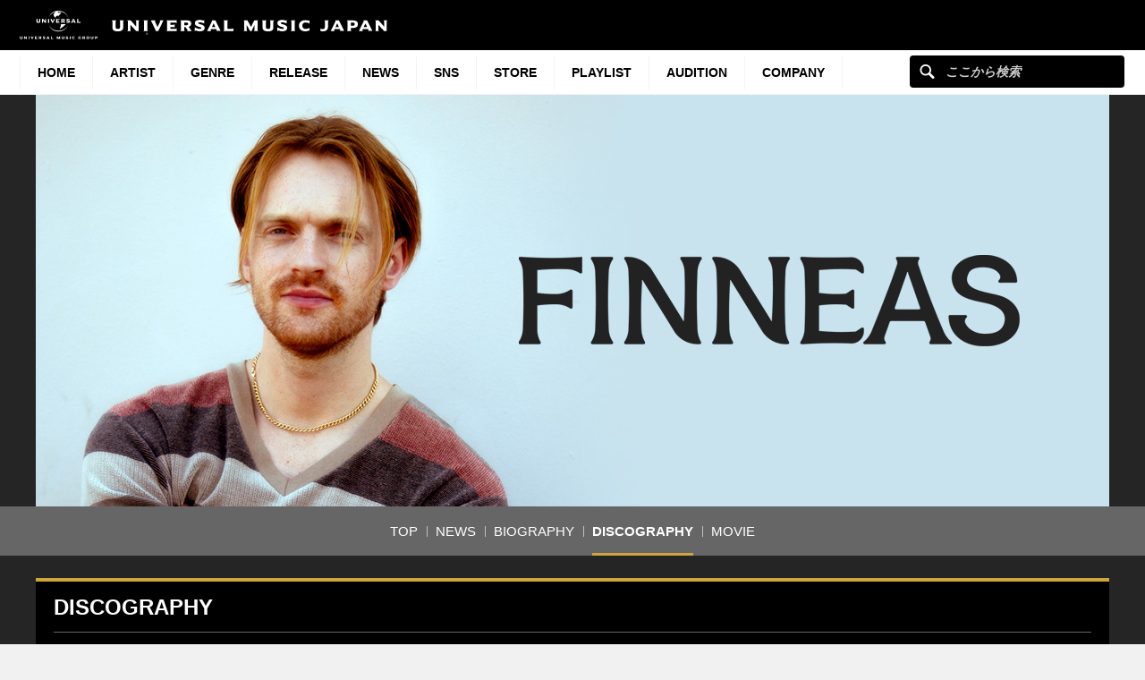

--- FILE ---
content_type: text/html; charset=UTF-8
request_url: https://www.universal-music.co.jp/finneas/discography/
body_size: 16823
content:
<!DOCTYPE html>
<html lang="ja" class="no-js">
<head>
	<meta charset="UTF-8">
	<meta name="viewport" content="width=device-width, initial-scale=1">
	<link rel="profile" href="http://gmpg.org/xfn/11">
		<script>(function(html){html.className = html.className.replace(/\bno-js\b/,'js')})(document.documentElement);</script>
<meta name='robots' content='index, follow, max-image-preview:large, max-snippet:-1, max-video-preview:-1' />
	<style>img:is([sizes="auto" i], [sizes^="auto," i]) { contain-intrinsic-size: 3000px 1500px }</style>
	
	<!-- This site is optimized with the Yoast SEO plugin v25.4 - https://yoast.com/wordpress/plugins/seo/ -->
	<title>DISCOGRAPHY - フィニアス - UNIVERSAL MUSIC JAPAN</title>
	<meta name="description" content="ユニバーサル ミュージック ジャパン公式サイト。フィニアスの新曲情報、過去の作品といったディスコグラフィをご覧いただけます。" />
	<link rel="canonical" href="https://www.universal-music.co.jp/finneas/discography/" />
	<meta property="og:locale" content="ja_JP" />
	<meta property="og:type" content="band" />
	<meta property="og:title" content="DISCOGRAPHY - フィニアス - UNIVERSAL MUSIC JAPAN" />
	<meta property="og:description" content="ユニバーサル ミュージック ジャパン公式サイト。フィニアスの新曲情報、過去の作品といったディスコグラフィをご覧いただけます。" />
	<meta property="og:url" content="https://www.universal-music.co.jp/finneas/discography/" />
	<meta property="og:site_name" content="フィニアス" />
	<meta property="article:modified_time" content="2018-08-24T05:15:02+00:00" />
	<meta property="og:image" content="https://www.universal-music.co.jp/wp-content/themes/umj-parent/img/fb_um_logo_m.jpg" />
	<meta name="twitter:card" content="summary_large_image" />
	<script type="application/ld+json" class="yoast-schema-graph">{"@context":"https://schema.org","@graph":[{"@type":"WebPage","@id":"https://www.universal-music.co.jp/finneas/discography/","url":"https://www.universal-music.co.jp/finneas/discography/","name":"DISCOGRAPHY - フィニアス - UNIVERSAL MUSIC JAPAN","isPartOf":{"@id":"https://www.universal-music.co.jp/finneas/#website"},"datePublished":"2018-06-21T02:56:23+00:00","dateModified":"2018-08-24T05:15:02+00:00","description":"ユニバーサル ミュージック ジャパン公式サイト。フィニアスの新曲情報、過去の作品といったディスコグラフィをご覧いただけます。","breadcrumb":{"@id":"https://www.universal-music.co.jp/finneas/discography/#breadcrumb"},"inLanguage":"ja","potentialAction":[{"@type":"ReadAction","target":["https://www.universal-music.co.jp/finneas/discography/"]}]},{"@type":"BreadcrumbList","@id":"https://www.universal-music.co.jp/finneas/discography/#breadcrumb","itemListElement":[{"@type":"ListItem","position":1,"name":"ホーム","item":"https://www.universal-music.co.jp/finneas/"},{"@type":"ListItem","position":2,"name":"DISCOGRAPHY"}]},{"@type":"WebSite","@id":"https://www.universal-music.co.jp/finneas/#website","url":"https://www.universal-music.co.jp/finneas/","name":"フィニアス","description":"Just another Universal Music Japan - Stage Sites site","potentialAction":[{"@type":"SearchAction","target":{"@type":"EntryPoint","urlTemplate":"https://www.universal-music.co.jp/search/?q={search_term_string}"},"query-input":{"@type":"PropertyValueSpecification","valueRequired":true,"valueName":"search_term_string"}}],"inLanguage":"ja"}]}</script>
	<!-- / Yoast SEO plugin. -->


<link rel='dns-prefetch' href='//s3.amazonaws.com' />
    <!-- Google Tag Manager -->
    <script>
    window.dataLayer = window.dataLayer || [];
    window.dataLayer.push({"JV - gtm_umg_data.artistData.site_territory":"JP","JV - gtm_umg_data.artistData.vendor":"artist website","JV - gtm_umg_data.artistData.artist_name":"\u30d5\u30a3\u30cb\u30a2\u30b9","JV - gtm_umg_data.artistData.artist_label":"UNIVERSAL INTERNATIONAL","JV - gtm_umg_data.artistData.artist_genre":"\u6d0b\u697d","JV - gtm_umg_data.artistData.artist_mood":"Positive, Sentimental, Chill","JV - gtm_umg_data.artistData.artist_default_party_id":"100897696","JV - gtm_umg_data.artistData.artist_rollup_id":"10321190"});
    </script>
                <script>(function(w,d,s,l,i){w[l]=w[l]||[];w[l].push({'gtm.start':
                    new Date().getTime(),event:'gtm.js'});var f=d.getElementsByTagName(s)[0],
                j=d.createElement(s),dl=l!='dataLayer'?'&l='+l:'';j.async=true;j.src=
                'https://www.googletagmanager.com/gtm.js?id='+i+dl;f.parentNode.insertBefore(j,f);
            })(window,document,'script','dataLayer','GTM-NSC8LLS');</script>
    <!-- End Google Tag Manager -->
    <script type="text/javascript">
/* <![CDATA[ */
window._wpemojiSettings = {"baseUrl":"https:\/\/s.w.org\/images\/core\/emoji\/16.0.1\/72x72\/","ext":".png","svgUrl":"https:\/\/s.w.org\/images\/core\/emoji\/16.0.1\/svg\/","svgExt":".svg","source":{"concatemoji":"https:\/\/www.universal-music.co.jp\/finneas\/wp-includes\/js\/wp-emoji-release.min.js?ver=6.8.2"}};
/*! This file is auto-generated */
!function(s,n){var o,i,e;function c(e){try{var t={supportTests:e,timestamp:(new Date).valueOf()};sessionStorage.setItem(o,JSON.stringify(t))}catch(e){}}function p(e,t,n){e.clearRect(0,0,e.canvas.width,e.canvas.height),e.fillText(t,0,0);var t=new Uint32Array(e.getImageData(0,0,e.canvas.width,e.canvas.height).data),a=(e.clearRect(0,0,e.canvas.width,e.canvas.height),e.fillText(n,0,0),new Uint32Array(e.getImageData(0,0,e.canvas.width,e.canvas.height).data));return t.every(function(e,t){return e===a[t]})}function u(e,t){e.clearRect(0,0,e.canvas.width,e.canvas.height),e.fillText(t,0,0);for(var n=e.getImageData(16,16,1,1),a=0;a<n.data.length;a++)if(0!==n.data[a])return!1;return!0}function f(e,t,n,a){switch(t){case"flag":return n(e,"\ud83c\udff3\ufe0f\u200d\u26a7\ufe0f","\ud83c\udff3\ufe0f\u200b\u26a7\ufe0f")?!1:!n(e,"\ud83c\udde8\ud83c\uddf6","\ud83c\udde8\u200b\ud83c\uddf6")&&!n(e,"\ud83c\udff4\udb40\udc67\udb40\udc62\udb40\udc65\udb40\udc6e\udb40\udc67\udb40\udc7f","\ud83c\udff4\u200b\udb40\udc67\u200b\udb40\udc62\u200b\udb40\udc65\u200b\udb40\udc6e\u200b\udb40\udc67\u200b\udb40\udc7f");case"emoji":return!a(e,"\ud83e\udedf")}return!1}function g(e,t,n,a){var r="undefined"!=typeof WorkerGlobalScope&&self instanceof WorkerGlobalScope?new OffscreenCanvas(300,150):s.createElement("canvas"),o=r.getContext("2d",{willReadFrequently:!0}),i=(o.textBaseline="top",o.font="600 32px Arial",{});return e.forEach(function(e){i[e]=t(o,e,n,a)}),i}function t(e){var t=s.createElement("script");t.src=e,t.defer=!0,s.head.appendChild(t)}"undefined"!=typeof Promise&&(o="wpEmojiSettingsSupports",i=["flag","emoji"],n.supports={everything:!0,everythingExceptFlag:!0},e=new Promise(function(e){s.addEventListener("DOMContentLoaded",e,{once:!0})}),new Promise(function(t){var n=function(){try{var e=JSON.parse(sessionStorage.getItem(o));if("object"==typeof e&&"number"==typeof e.timestamp&&(new Date).valueOf()<e.timestamp+604800&&"object"==typeof e.supportTests)return e.supportTests}catch(e){}return null}();if(!n){if("undefined"!=typeof Worker&&"undefined"!=typeof OffscreenCanvas&&"undefined"!=typeof URL&&URL.createObjectURL&&"undefined"!=typeof Blob)try{var e="postMessage("+g.toString()+"("+[JSON.stringify(i),f.toString(),p.toString(),u.toString()].join(",")+"));",a=new Blob([e],{type:"text/javascript"}),r=new Worker(URL.createObjectURL(a),{name:"wpTestEmojiSupports"});return void(r.onmessage=function(e){c(n=e.data),r.terminate(),t(n)})}catch(e){}c(n=g(i,f,p,u))}t(n)}).then(function(e){for(var t in e)n.supports[t]=e[t],n.supports.everything=n.supports.everything&&n.supports[t],"flag"!==t&&(n.supports.everythingExceptFlag=n.supports.everythingExceptFlag&&n.supports[t]);n.supports.everythingExceptFlag=n.supports.everythingExceptFlag&&!n.supports.flag,n.DOMReady=!1,n.readyCallback=function(){n.DOMReady=!0}}).then(function(){return e}).then(function(){var e;n.supports.everything||(n.readyCallback(),(e=n.source||{}).concatemoji?t(e.concatemoji):e.wpemoji&&e.twemoji&&(t(e.twemoji),t(e.wpemoji)))}))}((window,document),window._wpemojiSettings);
/* ]]> */
</script>
<link rel='stylesheet' id='umj-merriweather-font-css' href='https://www.universal-music.co.jp/finneas/wp-content/themes/umj-parent/fonts/merriweather.css?ver=6.8.2' type='text/css' media='all' />
<link rel='stylesheet' id='umj-montserrat-font-css' href='https://www.universal-music.co.jp/finneas/wp-content/themes/umj-parent/fonts/montserrat.css?ver=6.8.2' type='text/css' media='all' />
<link rel='stylesheet' id='umj-inconsolata-font-css' href='https://www.universal-music.co.jp/finneas/wp-content/themes/umj-parent/fonts/inconsolata.css?ver=6.8.2' type='text/css' media='all' />
<style id='wp-emoji-styles-inline-css' type='text/css'>

	img.wp-smiley, img.emoji {
		display: inline !important;
		border: none !important;
		box-shadow: none !important;
		height: 1em !important;
		width: 1em !important;
		margin: 0 0.07em !important;
		vertical-align: -0.1em !important;
		background: none !important;
		padding: 0 !important;
	}
</style>
<link rel='stylesheet' id='wp-block-library-css' href='https://www.universal-music.co.jp/finneas/wp-includes/css/dist/block-library/style.min.css?ver=6.8.2' type='text/css' media='all' />
<style id='classic-theme-styles-inline-css' type='text/css'>
/*! This file is auto-generated */
.wp-block-button__link{color:#fff;background-color:#32373c;border-radius:9999px;box-shadow:none;text-decoration:none;padding:calc(.667em + 2px) calc(1.333em + 2px);font-size:1.125em}.wp-block-file__button{background:#32373c;color:#fff;text-decoration:none}
</style>
<style id='global-styles-inline-css' type='text/css'>
:root{--wp--preset--aspect-ratio--square: 1;--wp--preset--aspect-ratio--4-3: 4/3;--wp--preset--aspect-ratio--3-4: 3/4;--wp--preset--aspect-ratio--3-2: 3/2;--wp--preset--aspect-ratio--2-3: 2/3;--wp--preset--aspect-ratio--16-9: 16/9;--wp--preset--aspect-ratio--9-16: 9/16;--wp--preset--color--black: #000000;--wp--preset--color--cyan-bluish-gray: #abb8c3;--wp--preset--color--white: #ffffff;--wp--preset--color--pale-pink: #f78da7;--wp--preset--color--vivid-red: #cf2e2e;--wp--preset--color--luminous-vivid-orange: #ff6900;--wp--preset--color--luminous-vivid-amber: #fcb900;--wp--preset--color--light-green-cyan: #7bdcb5;--wp--preset--color--vivid-green-cyan: #00d084;--wp--preset--color--pale-cyan-blue: #8ed1fc;--wp--preset--color--vivid-cyan-blue: #0693e3;--wp--preset--color--vivid-purple: #9b51e0;--wp--preset--gradient--vivid-cyan-blue-to-vivid-purple: linear-gradient(135deg,rgba(6,147,227,1) 0%,rgb(155,81,224) 100%);--wp--preset--gradient--light-green-cyan-to-vivid-green-cyan: linear-gradient(135deg,rgb(122,220,180) 0%,rgb(0,208,130) 100%);--wp--preset--gradient--luminous-vivid-amber-to-luminous-vivid-orange: linear-gradient(135deg,rgba(252,185,0,1) 0%,rgba(255,105,0,1) 100%);--wp--preset--gradient--luminous-vivid-orange-to-vivid-red: linear-gradient(135deg,rgba(255,105,0,1) 0%,rgb(207,46,46) 100%);--wp--preset--gradient--very-light-gray-to-cyan-bluish-gray: linear-gradient(135deg,rgb(238,238,238) 0%,rgb(169,184,195) 100%);--wp--preset--gradient--cool-to-warm-spectrum: linear-gradient(135deg,rgb(74,234,220) 0%,rgb(151,120,209) 20%,rgb(207,42,186) 40%,rgb(238,44,130) 60%,rgb(251,105,98) 80%,rgb(254,248,76) 100%);--wp--preset--gradient--blush-light-purple: linear-gradient(135deg,rgb(255,206,236) 0%,rgb(152,150,240) 100%);--wp--preset--gradient--blush-bordeaux: linear-gradient(135deg,rgb(254,205,165) 0%,rgb(254,45,45) 50%,rgb(107,0,62) 100%);--wp--preset--gradient--luminous-dusk: linear-gradient(135deg,rgb(255,203,112) 0%,rgb(199,81,192) 50%,rgb(65,88,208) 100%);--wp--preset--gradient--pale-ocean: linear-gradient(135deg,rgb(255,245,203) 0%,rgb(182,227,212) 50%,rgb(51,167,181) 100%);--wp--preset--gradient--electric-grass: linear-gradient(135deg,rgb(202,248,128) 0%,rgb(113,206,126) 100%);--wp--preset--gradient--midnight: linear-gradient(135deg,rgb(2,3,129) 0%,rgb(40,116,252) 100%);--wp--preset--font-size--small: 13px;--wp--preset--font-size--medium: 20px;--wp--preset--font-size--large: 36px;--wp--preset--font-size--x-large: 42px;--wp--preset--spacing--20: 0.44rem;--wp--preset--spacing--30: 0.67rem;--wp--preset--spacing--40: 1rem;--wp--preset--spacing--50: 1.5rem;--wp--preset--spacing--60: 2.25rem;--wp--preset--spacing--70: 3.38rem;--wp--preset--spacing--80: 5.06rem;--wp--preset--shadow--natural: 6px 6px 9px rgba(0, 0, 0, 0.2);--wp--preset--shadow--deep: 12px 12px 50px rgba(0, 0, 0, 0.4);--wp--preset--shadow--sharp: 6px 6px 0px rgba(0, 0, 0, 0.2);--wp--preset--shadow--outlined: 6px 6px 0px -3px rgba(255, 255, 255, 1), 6px 6px rgba(0, 0, 0, 1);--wp--preset--shadow--crisp: 6px 6px 0px rgba(0, 0, 0, 1);}:where(.is-layout-flex){gap: 0.5em;}:where(.is-layout-grid){gap: 0.5em;}body .is-layout-flex{display: flex;}.is-layout-flex{flex-wrap: wrap;align-items: center;}.is-layout-flex > :is(*, div){margin: 0;}body .is-layout-grid{display: grid;}.is-layout-grid > :is(*, div){margin: 0;}:where(.wp-block-columns.is-layout-flex){gap: 2em;}:where(.wp-block-columns.is-layout-grid){gap: 2em;}:where(.wp-block-post-template.is-layout-flex){gap: 1.25em;}:where(.wp-block-post-template.is-layout-grid){gap: 1.25em;}.has-black-color{color: var(--wp--preset--color--black) !important;}.has-cyan-bluish-gray-color{color: var(--wp--preset--color--cyan-bluish-gray) !important;}.has-white-color{color: var(--wp--preset--color--white) !important;}.has-pale-pink-color{color: var(--wp--preset--color--pale-pink) !important;}.has-vivid-red-color{color: var(--wp--preset--color--vivid-red) !important;}.has-luminous-vivid-orange-color{color: var(--wp--preset--color--luminous-vivid-orange) !important;}.has-luminous-vivid-amber-color{color: var(--wp--preset--color--luminous-vivid-amber) !important;}.has-light-green-cyan-color{color: var(--wp--preset--color--light-green-cyan) !important;}.has-vivid-green-cyan-color{color: var(--wp--preset--color--vivid-green-cyan) !important;}.has-pale-cyan-blue-color{color: var(--wp--preset--color--pale-cyan-blue) !important;}.has-vivid-cyan-blue-color{color: var(--wp--preset--color--vivid-cyan-blue) !important;}.has-vivid-purple-color{color: var(--wp--preset--color--vivid-purple) !important;}.has-black-background-color{background-color: var(--wp--preset--color--black) !important;}.has-cyan-bluish-gray-background-color{background-color: var(--wp--preset--color--cyan-bluish-gray) !important;}.has-white-background-color{background-color: var(--wp--preset--color--white) !important;}.has-pale-pink-background-color{background-color: var(--wp--preset--color--pale-pink) !important;}.has-vivid-red-background-color{background-color: var(--wp--preset--color--vivid-red) !important;}.has-luminous-vivid-orange-background-color{background-color: var(--wp--preset--color--luminous-vivid-orange) !important;}.has-luminous-vivid-amber-background-color{background-color: var(--wp--preset--color--luminous-vivid-amber) !important;}.has-light-green-cyan-background-color{background-color: var(--wp--preset--color--light-green-cyan) !important;}.has-vivid-green-cyan-background-color{background-color: var(--wp--preset--color--vivid-green-cyan) !important;}.has-pale-cyan-blue-background-color{background-color: var(--wp--preset--color--pale-cyan-blue) !important;}.has-vivid-cyan-blue-background-color{background-color: var(--wp--preset--color--vivid-cyan-blue) !important;}.has-vivid-purple-background-color{background-color: var(--wp--preset--color--vivid-purple) !important;}.has-black-border-color{border-color: var(--wp--preset--color--black) !important;}.has-cyan-bluish-gray-border-color{border-color: var(--wp--preset--color--cyan-bluish-gray) !important;}.has-white-border-color{border-color: var(--wp--preset--color--white) !important;}.has-pale-pink-border-color{border-color: var(--wp--preset--color--pale-pink) !important;}.has-vivid-red-border-color{border-color: var(--wp--preset--color--vivid-red) !important;}.has-luminous-vivid-orange-border-color{border-color: var(--wp--preset--color--luminous-vivid-orange) !important;}.has-luminous-vivid-amber-border-color{border-color: var(--wp--preset--color--luminous-vivid-amber) !important;}.has-light-green-cyan-border-color{border-color: var(--wp--preset--color--light-green-cyan) !important;}.has-vivid-green-cyan-border-color{border-color: var(--wp--preset--color--vivid-green-cyan) !important;}.has-pale-cyan-blue-border-color{border-color: var(--wp--preset--color--pale-cyan-blue) !important;}.has-vivid-cyan-blue-border-color{border-color: var(--wp--preset--color--vivid-cyan-blue) !important;}.has-vivid-purple-border-color{border-color: var(--wp--preset--color--vivid-purple) !important;}.has-vivid-cyan-blue-to-vivid-purple-gradient-background{background: var(--wp--preset--gradient--vivid-cyan-blue-to-vivid-purple) !important;}.has-light-green-cyan-to-vivid-green-cyan-gradient-background{background: var(--wp--preset--gradient--light-green-cyan-to-vivid-green-cyan) !important;}.has-luminous-vivid-amber-to-luminous-vivid-orange-gradient-background{background: var(--wp--preset--gradient--luminous-vivid-amber-to-luminous-vivid-orange) !important;}.has-luminous-vivid-orange-to-vivid-red-gradient-background{background: var(--wp--preset--gradient--luminous-vivid-orange-to-vivid-red) !important;}.has-very-light-gray-to-cyan-bluish-gray-gradient-background{background: var(--wp--preset--gradient--very-light-gray-to-cyan-bluish-gray) !important;}.has-cool-to-warm-spectrum-gradient-background{background: var(--wp--preset--gradient--cool-to-warm-spectrum) !important;}.has-blush-light-purple-gradient-background{background: var(--wp--preset--gradient--blush-light-purple) !important;}.has-blush-bordeaux-gradient-background{background: var(--wp--preset--gradient--blush-bordeaux) !important;}.has-luminous-dusk-gradient-background{background: var(--wp--preset--gradient--luminous-dusk) !important;}.has-pale-ocean-gradient-background{background: var(--wp--preset--gradient--pale-ocean) !important;}.has-electric-grass-gradient-background{background: var(--wp--preset--gradient--electric-grass) !important;}.has-midnight-gradient-background{background: var(--wp--preset--gradient--midnight) !important;}.has-small-font-size{font-size: var(--wp--preset--font-size--small) !important;}.has-medium-font-size{font-size: var(--wp--preset--font-size--medium) !important;}.has-large-font-size{font-size: var(--wp--preset--font-size--large) !important;}.has-x-large-font-size{font-size: var(--wp--preset--font-size--x-large) !important;}
:where(.wp-block-post-template.is-layout-flex){gap: 1.25em;}:where(.wp-block-post-template.is-layout-grid){gap: 1.25em;}
:where(.wp-block-columns.is-layout-flex){gap: 2em;}:where(.wp-block-columns.is-layout-grid){gap: 2em;}
:root :where(.wp-block-pullquote){font-size: 1.5em;line-height: 1.6;}
</style>
<link rel='stylesheet' id='umj-base-css' href='https://www.universal-music.co.jp/finneas/wp-content/themes/umj-parent/css/base.css?ver=1.0.9' type='text/css' media='all' />
<link rel='stylesheet' id='umja-layout-css' href='https://www.universal-music.co.jp/finneas/wp-content/themes/umj-artist/css/layout.css?ver=1.0.9' type='text/css' media='all' />
<link rel='stylesheet' id='umja-widget-css' href='https://www.universal-music.co.jp/finneas/wp-content/themes/umj-parent/css/artist-widget.css?ver=2.4.0' type='text/css' media='all' />
<link rel='stylesheet' id='umja-theme-css' href='https://www.universal-music.co.jp/finneas/wp-content/themes/umj-artist/css/dark.css?ver=1.0.9' type='text/css' media='all' />
<link rel='stylesheet' id='umja-additions-css' href='https://www.universal-music.co.jp/finneas/wp-content/themes/umj-artist/css/additions.css?ver=1.0.9' type='text/css' media='all' />
<link rel='stylesheet' id='umja-popup-css' href='https://www.universal-music.co.jp/finneas/wp-content/themes/umj-artist/css/popup.css?ver=1.0.9' type='text/css' media='all' />
<link rel='stylesheet' id='umj-parent-headfoot-css' href='https://www.universal-music.co.jp/finneas/wp-content/themes/umj-parent/css/headfoot.css?ver=20200713' type='text/css' media='all' />
<link rel='stylesheet' id='jquery-modal-css' href='https://www.universal-music.co.jp/finneas/wp-content/themes/umj-parent/libs/jquerymodal/jquery.modal.min.css?ver=20190418' type='text/css' media='all' />
<style id='akismet-widget-style-inline-css' type='text/css'>

			.a-stats {
				--akismet-color-mid-green: #357b49;
				--akismet-color-white: #fff;
				--akismet-color-light-grey: #f6f7f7;

				max-width: 350px;
				width: auto;
			}

			.a-stats * {
				all: unset;
				box-sizing: border-box;
			}

			.a-stats strong {
				font-weight: 600;
			}

			.a-stats a.a-stats__link,
			.a-stats a.a-stats__link:visited,
			.a-stats a.a-stats__link:active {
				background: var(--akismet-color-mid-green);
				border: none;
				box-shadow: none;
				border-radius: 8px;
				color: var(--akismet-color-white);
				cursor: pointer;
				display: block;
				font-family: -apple-system, BlinkMacSystemFont, 'Segoe UI', 'Roboto', 'Oxygen-Sans', 'Ubuntu', 'Cantarell', 'Helvetica Neue', sans-serif;
				font-weight: 500;
				padding: 12px;
				text-align: center;
				text-decoration: none;
				transition: all 0.2s ease;
			}

			/* Extra specificity to deal with TwentyTwentyOne focus style */
			.widget .a-stats a.a-stats__link:focus {
				background: var(--akismet-color-mid-green);
				color: var(--akismet-color-white);
				text-decoration: none;
			}

			.a-stats a.a-stats__link:hover {
				filter: brightness(110%);
				box-shadow: 0 4px 12px rgba(0, 0, 0, 0.06), 0 0 2px rgba(0, 0, 0, 0.16);
			}

			.a-stats .count {
				color: var(--akismet-color-white);
				display: block;
				font-size: 1.5em;
				line-height: 1.4;
				padding: 0 13px;
				white-space: nowrap;
			}
		
</style>
<script type="text/javascript" src="https://www.universal-music.co.jp/finneas/wp-includes/js/jquery/jquery.min.js?ver=3.7.1" id="jquery-core-js"></script>
<script type="text/javascript" src="https://www.universal-music.co.jp/finneas/wp-includes/js/jquery/jquery-migrate.min.js?ver=3.4.1" id="jquery-migrate-js"></script>
<!--[if lt IE 9]>
<script type="text/javascript" src="https://www.universal-music.co.jp/finneas/wp-content/themes/umj-parent/js/html5.js?ver=3.7.3" id="umj-parent-html5-js"></script>
<![endif]-->
<script type="text/javascript" src="https://s3.amazonaws.com/umg-analytics/umgaal.min.js?ver=1.0" id="umg-aal-js-js"></script>
<script type="text/javascript" id="umg-aal-wp-js-js-extra">
/* <![CDATA[ */
var UMGAALWP = {"debug_enabled":"0","plugins":{"ae_connect":false,"umg_ecrm":false,"ae_social_follow":false,"nextgen_gallery":false,"login_for_content":false,"subscriptions":false,"new_royalslider":false,"add_this":false,"umg_live":false,"epoch":false,"gigpress":false,"bands_in_town":false,"revslider":false,"stackla":false},"services":{"you_tube":true}};
/* ]]> */
</script>
<script type="text/javascript" src="https://www.universal-music.co.jp/finneas/wp-content/plugins/umg-aal/js/umg-aal-wp.js?ver=1.2" id="umg-aal-wp-js-js"></script>
<link rel="https://api.w.org/" href="https://www.universal-music.co.jp/finneas/wp-json/" /><link rel="alternate" title="JSON" type="application/json" href="https://www.universal-music.co.jp/finneas/wp-json/wp/v2/pages/4" /><link rel="EditURI" type="application/rsd+xml" title="RSD" href="https://www.universal-music.co.jp/finneas/xmlrpc.php?rsd" />

<link rel='shortlink' href='https://www.universal-music.co.jp/finneas/?p=4' />
<link rel="alternate" title="oEmbed (JSON)" type="application/json+oembed" href="https://www.universal-music.co.jp/finneas/wp-json/oembed/1.0/embed?url=https%3A%2F%2Fwww.universal-music.co.jp%2Ffinneas%2Fdiscography%2F" />
<link rel="alternate" title="oEmbed (XML)" type="text/xml+oembed" href="https://www.universal-music.co.jp/finneas/wp-json/oembed/1.0/embed?url=https%3A%2F%2Fwww.universal-music.co.jp%2Ffinneas%2Fdiscography%2F&#038;format=xml" />
	<link rel="shortcut icon" href="https://www.universal-music.co.jp/finneas/wp-content/themes/umj-parent/img/favicon.ico">
    <link rel="apple-touch-icon" href="https://www.universal-music.co.jp/finneas/wp-content/themes/umj-parent/img/apple-touch-icon.png">
	<script>
		( function( $ ) {
			$(document).ready(function(){
				var ua = window.navigator.userAgent;
				var msie = ua.indexOf("MSIE ");
				if (!!navigator.userAgent.match(/Trident.*rv\:11\./))  // If Internet Explorer, return version number
				{
					$('body').addClass('IEBrowser');
				}
			});
		} )( jQuery );
	</script>
	<style>
		body.IEBrowser .hideIE{display:none !important;}
	</style>
</head>

<body class="wp-singular page-template page-template-template-products page-template-template-products-php page page-id-4 wp-theme-umj-parent wp-child-theme-umj-artist">

    <!-- Google Tag Manager (noscript) -->
            <noscript><iframe src="https://www.googletagmanager.com/ns.html?id=GTM-NSC8LLS" height="0" width="0" style="display:none;visibility:hidden"></iframe></noscript>
    <!-- End Google Tag Manager (noscript) -->
    
		<script type="text/javascript">
		var utag_data = {
		}
		</script>

	
<header class="global-header">
	<a href="https://www.universal-music.co.jp" class="logo"><img src="https://www.universal-music.co.jp/finneas/wp-content/themes/umj-parent/img/logo.svg?v2" alt="Universal Music Japan"></a>
    <nav class="mobile-nav">
        <a href="#mobile-search" class="search nav-btn"><i></i>Search</a>
		<a href="#navigation" class="menu nav-btn"><i></i>Menu</a>
	</nav>
</header>

<form id="mobile-search" class="mobile-search-form mobile-nav-target" action="https://www.universal-music.co.jp/search" method="get" role="search">
	<div class="search-icon">
		<input class="search-input" maxlength="50" name="q" placeholder="ここから検索" type="text">
		<button type="submit">ここから検索</button>
	</div>
</form>

<nav id="navigation" class="global-nav mobile-nav-target">
			<ul id="menu-main-nav" class="primary-nav"><li class="primary-item"><a class="primary-item-link" href="https://www.universal-music.co.jp/" >HOME<i></i></a></li>
<li class="primary-item"><a class="primary-item-link" href="https://www.universal-music.co.jp/artists/" >Artist<i></i></a></li>
<li class="primary-item open-dropdown">
			<a class="primary-item-link" href="javascript:void(0);" >Genre<i></i></a><div class="secondary-nav genres"><ul class="wrapper">
<ul class="sub-menu">
<li class="secondary-item"><a href="/jp/" ><i></i>邦楽</a></li>
<li class="secondary-item"><a href="/international/" ><i></i>洋楽</a></li>
<li class="secondary-item"><a href="/classics/" ><i></i>クラシック</a></li>
<li class="secondary-item"><a href="/jazz/" ><i></i>ジャズ</a></li>
<li class="secondary-item"><a href="/disneymusic/" ><i></i>Disney Music</a></li>
<li class="secondary-item"><a href="/soundtrack/" ><i></i>サウンドトラック</a></li>
<li class="secondary-item"><a href="/compilation/" ><i></i>コンピレーション</a></li>
<li class="secondary-item"><a href="/rakugo/" ><i></i>落語</a></li>
<li class="secondary-item"><a href="/enka/" ><i></i>演歌・歌謡曲</a></li>
<li class="secondary-item"><a href="/cinema/" ><i></i>映画</a></li>
<li class="secondary-item"><a href="/book/" ><i></i>書籍</a></li>
<li class="secondary-item"><a href="/other/" ><i></i>その他</a></li>
</ul>
</ul></div></li>
<li class="primary-item"><a class="primary-item-link" href="/release/?release_period=this_week" >Release<i></i></a></li>
<li class="primary-item"><a class="primary-item-link" href="https://www.universal-music.co.jp/news/" >News<i></i></a></li>
<li class="primary-item"><a class="primary-item-link" href="/SNS/" >SNS<i></i></a></li>
<li class="primary-item open-dropdown">
			<a class="primary-item-link" href="javascript:void(0);" >STORE<i></i></a><div class="secondary-nav genres"><ul class="wrapper">
<ul class="sub-menu">
<li class="secondary-item"><a href="https://store.universal-music.co.jp/" target="_blank"><i></i>UNIVERSAL MUSIC STORE</a></li>
<li class="secondary-item"><a href="https://store-annex.universal-music.co.jp/" target="_blank"><i></i>UNIVERSAL MUSIC STORE ANNEX</a></li>
<li class="secondary-item"><a href="https://store-harajuku.universal-music.co.jp/" ><i></i>UNIVERSAL MUSIC STORE HARAJUKU</a></li>
<li class="secondary-item"><a href="https://the-beatles-store.jp/" target="_blank"><i></i>THE BEATLES STORE</a></li>
<li class="secondary-item"><a href="https://tookabase.com/" target="_blank"><i></i>TOoKA BASE</a></li>
<li class="secondary-item"><a href="https://bonanza-base.com/" target="_blank"><i></i>BONANZA BASE</a></li>
<li class="secondary-item"><a href="https://www.augfc.net/" target="_blank"><i></i>Augusta Family Club</a></li>
<li class="secondary-item"><a href="https://www.uconnect-ticket.jp/" target="_blank"><i></i>U-connect Ticket</a></li>
</ul>
</ul></div></li>
<li class="primary-item"><a class="primary-item-link" href="/playlist/" >Playlist<i></i></a></li>
<li class="primary-item"><a class="primary-item-link" href="https://sp.universal-music.co.jp/um-audition" target="_blank">Audition<i></i></a></li>
<li class="primary-item open-dropdown">
			<a class="primary-item-link" href="javascript:void(0);" >Company<i></i></a><div class="secondary-nav genres"><ul class="wrapper">
<ul class="sub-menu">
<li class="secondary-item"><a href="/company/" ><i></i>会社情報</a></li>
<li class="secondary-item"><a href="/jobs/" ><i></i>採用情報</a></li>
<li class="secondary-item"><a href="https://support.universal-music.co.jp/hc/ja" target="_blank"><i></i>お問い合わせ/当サイトについて</a></li>
<li class="secondary-item"><a href="https://note.universal-music.co.jp/" ><i></i>公式note</a></li>
</ul>
</ul></div></li>
</ul>	
	<form class="search-form search-icon" action="https://www.universal-music.co.jp/search" method="get" role="search">
		<input maxlength="50" class="search-input" name="q" placeholder="ここから検索" type="text">
		<button type="submit">ここから検索</button>
	</form>
</nav>

<div id="content">
	<div id="global-contents" class="l-main">
    <div class="widget-hero">
				<div id="umja_banner_text_wrap" class="hero--no-image" style="display:none;">
			<a href="https://www.universal-music.co.jp/finneas">
				<h1><span><font><font id="umja_banner_text" class="umja_banner_text">フィニアス</font></font></span></h1>
			</a>
		</div>
		<h1 id="umja_banner_wrap">
			<a href="https://www.universal-music.co.jp/finneas">
				<img id="umja_banner" class="umja_banner" src="https://www.universal-music.co.jp/finneas/wp-content/uploads/sites/3782/2024/09/main24092.jpg" alt="フィニアス" />
				<img id="umja_sp_banner" src="" alt="フィニアス" class="pc--hide" style="display:none;"/>
			</a>
		</h1>
	<!--/.widget-hero--></div>

	<div class="widget-lnav">
		<div class="lnav__top pc--hide">
			<a id="back-to-top-menu" href="#" class="back-to-top lnav__back-to-top"><i></i> Back to top</a>
			

			<p class="lnav__menu"><a href="javascript:void(0);"><span><i></i>MENU</span></a></p>
		</div>
		<div class="lnav__bottom">
                            <div class="menu-artist-main-menu-container"><ul id="menu-artist-main-menu" class="lnav__list"><li id="menu-item-10" class="menu-item menu-item-type-post_type menu-item-object-page menu-item-home menu-item-10"><a href="https://www.universal-music.co.jp/finneas/"><span>TOP</span></a></li>
<li id="menu-item-11" class="menu-item menu-item-type-post_type menu-item-object-page menu-item-11"><a href="https://www.universal-music.co.jp/finneas/news/"><span>NEWS</span></a></li>
<li id="menu-item-13" class="menu-item menu-item-type-post_type menu-item-object-page menu-item-13"><a href="https://www.universal-music.co.jp/finneas/biography/"><span>BIOGRAPHY</span></a></li>
<li id="menu-item-12" class="menu-item menu-item-type-post_type menu-item-object-page current-menu-item page_item page-item-4 current_page_item menu-item-12"><a href="https://www.universal-music.co.jp/finneas/discography/" aria-current="page"><span>DISCOGRAPHY</span></a></li>
<li id="menu-item-138" class="menu-item menu-item-type-custom menu-item-object-custom menu-item-138"><a target="_blank" href="https://www.youtube.com/channel/UCoYrgNfVXrvzZSM9eVTZVmg"><span>MOVIE</span></a></li>
</ul></div>            			<p class="lnav__logo pc--hide"><a href="/"><img src="https://www.universal-music.co.jp/finneas/wp-content/themes/umj-parent/img/logo.svg?v2" alt="Universal Music Japan"></a></p>
		<!--/.lnav__bottom--></div>
	<!--/.widget-lnav--></div>

<div class="main__inner">
    <div class="mainSidebar main__column--01">
        <article class="widget-discography">
            <div class="wdg__inner">
                <h2 class="heading--lv2">DISCOGRAPHY</h2>
	            <div class="content-tab js-sp-sroll">
                    <ul class="content-tab__elm">
	                    <li class="cr current-menu-item"><a href="https://www.universal-music.co.jp/finneas/discography/">ALL</a></li>		                    <li><a href="https://www.universal-music.co.jp/finneas/discography/cat/album">ALBUM</a></li>
	                    		                    <li><a href="https://www.universal-music.co.jp/finneas/discography/cat/digital">DIGITAL</a></li>
	                                        </ul>
                <!--/.content-tab--></div>

                <div class="column column--2 sp-break">
	                					                <div class="column__elm">
						                <div class="article--product">
							                							                <div class="column">
								                <figure class="column__fig--l size-ll">
									                										                <a href="https://www.universal-music.co.jp/finneas/products/00602488146302/"><img
												                src="https://content-jp.umgi.net/products/00/00602488146302_ywS_extralarge.jpg?10102025072745" alt=""></a>
									                									                <p class="btn btn--buy"><a
											                class="cb-inline"
											                href="#modal0"><span>BUY NOW</span></a>
										                </p>								                </figure>
								                <div class="column__detail">
									                <p class="tags"><span
											                class="tags__icon">デジタル配信</span>
									                </p>

									                <p class="prod-name"><a
											                href="https://www.universal-music.co.jp/finneas/products/00602488146302/">
											                Palomino (From the Netflix Series &quot;Nobody Wants This&quot; Season 2)										                </a>
									                </p>
									                


									                <ul class="prod-data">
										                <li><p class="prod-data__label" data-lable="release date"  >発売日</p><p class="prod-data__text">2025.10.10</p></li>										                



										                										                <!--/.prod-data--></ul>
								                </div>
								                <!--/.column--></div>

                                                <div class="buy-modal">
                                                        <div id="modal0" class="buy-modal__inner">
                                                        <section class="buy-modal__section">
	<h4 class="buy-modal__head01">BUY NOW</h4><section class="buy-modal__section download"><h5 class="buy-modal__head02">DOWNLOAD</h5><div class="column column--4 sp--hide"><div class="column__elm "><figure class="column__fig size-f"><a href="https://itunes.apple.com/jp/album/palomino-from-the-netflix-series-nobody-wants-this/1842017323?app=itunes&at=1000lNKS" target="_blank"><img src="https://www.universal-music.co.jp/finneas/wp-content/plugins/umj-pim2/assets/img/affiliates/itunes.jpg"/></a></figure></div></div><div class="column column--4  pc--hide"><div class="column__elm "><figure class="column__fig size-f"><a href="https://itunes.apple.com/jp/album/palomino-from-the-netflix-series-nobody-wants-this/1842017323?app=itunes&at=1000lNKS" target="_blank"><img src="https://www.universal-music.co.jp/finneas/wp-content/plugins/umj-pim2/assets/img/affiliates/itunes.jpg"/></a></figure></div></div><!--/.buy-modal__section--></section><section class="buy-modal__section streaming"><h5 class="buy-modal__head02">STREAMING</h5><div class="column column--4 sp--hide"><div class="column__elm "><figure class="column__fig size-f"><a href="https://music.apple.com/jp/album/palomino-from-the-netflix-series-nobody-wants-this/1842017323?app=music&at=1000lNKS" target="_blank"><img src="https://www.universal-music.co.jp/finneas/wp-content/plugins/umj-pim2/assets/img/affiliates/AppleMusic.jpg"/></a></figure></div><div class="column__elm "><figure class="column__fig size-f"><a href="https://open.spotify.com/intl-ja/album/2EyPD0EkMu9yo0y5GHnJl7" target="_blank"><img src="https://www.universal-music.co.jp/finneas/wp-content/plugins/umj-pim2/assets/img/affiliates/spotify.jpg"/></a></figure></div><div class="column__elm "><figure class="column__fig size-f"><a href="https://music.line.me/webapp/album/mb0000000004b38dbb" target="_blank"><img src="https://www.universal-music.co.jp/finneas/wp-content/plugins/umj-pim2/assets/img/affiliates/linemusic.jpg"/></a></figure></div><div class="column__elm "><figure class="column__fig size-f"><a href="https://www.amazon.co.jp/dp/B0FVL9X629/ref=sr_1_1?__mk_ja_JP=%E3%82%AB%E3%82%BF%E3%82%AB%E3%83%8A&crid=20LWJF8CJ5SRC&dib=eyJ2IjoiMSJ9.Q7PjXpvrUS5M8RD6Pjmc1NdU_FItIEer3_o-lvwV-BDGjHj071QN20LucGBJIEps.1CJlqAIBzHdKkA7tIQzjrK7xAA-ReP--MWQ3k97j7Q8&dib_tag=se&keywords=Palomino+%28From+the+Netflix+Series+%22Nobody+Wants+This%22+Season+2%29&marketplaceId=A1VC38T7YXB528&musicTerritory=JP&qid=1760080889&sprefix=palomino+from+the+netflix+series+%22nobody+wants+this%22+season+2+%2Caps%2C470&sr=8-1&trackAsin=B0FVL9X629" target="_blank"><img src="https://www.universal-music.co.jp/finneas/wp-content/plugins/umj-pim2/assets/img/affiliates/amazon-music.jpg"/></a></figure></div></div><div class="column column--4  pc--hide"><div class="column__elm "><figure class="column__fig size-f"><a href="https://music.apple.com/jp/album/palomino-from-the-netflix-series-nobody-wants-this/1842017323?app=music&at=1000lNKS" target="_blank"><img src="https://www.universal-music.co.jp/finneas/wp-content/plugins/umj-pim2/assets/img/affiliates/AppleMusic.jpg"/></a></figure></div><div class="column__elm "><figure class="column__fig size-f"><a href="https://open.spotify.com/intl-ja/album/2EyPD0EkMu9yo0y5GHnJl7" target="_blank"><img src="https://www.universal-music.co.jp/finneas/wp-content/plugins/umj-pim2/assets/img/affiliates/spotify.jpg"/></a></figure></div><div class="column__elm "><figure class="column__fig size-f"><a href="https://music.line.me/webapp/album/mb0000000004b38dbb" target="_blank"><img src="https://www.universal-music.co.jp/finneas/wp-content/plugins/umj-pim2/assets/img/affiliates/linemusic.jpg"/></a></figure></div><div class="column__elm "><figure class="column__fig size-f"><a href="https://www.amazon.co.jp/dp/B0FVL9X629/ref=sr_1_1?__mk_ja_JP=%E3%82%AB%E3%82%BF%E3%82%AB%E3%83%8A&crid=20LWJF8CJ5SRC&dib=eyJ2IjoiMSJ9.Q7PjXpvrUS5M8RD6Pjmc1NdU_FItIEer3_o-lvwV-BDGjHj071QN20LucGBJIEps.1CJlqAIBzHdKkA7tIQzjrK7xAA-ReP--MWQ3k97j7Q8&dib_tag=se&keywords=Palomino+%28From+the+Netflix+Series+%22Nobody+Wants+This%22+Season+2%29&marketplaceId=A1VC38T7YXB528&musicTerritory=JP&qid=1760080889&sprefix=palomino+from+the+netflix+series+%22nobody+wants+this%22+season+2+%2Caps%2C470&sr=8-1&trackAsin=B0FVL9X629" target="_blank"><img src="https://www.universal-music.co.jp/finneas/wp-content/plugins/umj-pim2/assets/img/affiliates/amazon-music.jpg"/></a></figure></div></div><!--/.buy-modal__section--></section></section><!--/.buy-modal__section-->
                                                    <!-- /.buy-modal__inner --></div>
                                                <!--/.buy-modal--></div>
                                            <!--/.article-->
						                </div>
						                <!--/.column__elm-->
					                </div>
				                					                <div class="column__elm">
						                <div class="article--product">
							                							                <div class="column">
								                <figure class="column__fig--l size-ll">
									                										                <a href="https://www.universal-music.co.jp/finneas/products/00602478474019/"><img
												                src="https://content-jp.umgi.net/products/00/00602478474019_ERP_extralarge.jpg?19092025044026" alt=""></a>
									                									                <p class="btn btn--buy"><a
											                class="cb-inline"
											                href="#modal1"><span>BUY NOW</span></a>
										                </p>								                </figure>
								                <div class="column__detail">
									                <p class="tags"><span
											                class="tags__icon">デジタル配信</span>
									                </p>

									                <p class="prod-name"><a
											                href="https://www.universal-music.co.jp/finneas/products/00602478474019/">
											                The Dream										                </a>
									                </p>
									                


									                <ul class="prod-data">
										                <li><p class="prod-data__label" data-lable="release date"  >発売日</p><p class="prod-data__text">2025.09.19</p></li>										                



										                										                <!--/.prod-data--></ul>
								                </div>
								                <!--/.column--></div>

                                                <div class="buy-modal">
                                                        <div id="modal1" class="buy-modal__inner">
                                                        <section class="buy-modal__section">
	<h4 class="buy-modal__head01">BUY NOW</h4><section class="buy-modal__section download"><h5 class="buy-modal__head02">DOWNLOAD</h5><div class="column column--4 sp--hide"><div class="column__elm "><figure class="column__fig size-f"><a href="https://itunes.apple.com/jp/album/the-dream/1817744638?app=itunes&at=1000lNKS" target="_blank"><img src="https://www.universal-music.co.jp/finneas/wp-content/plugins/umj-pim2/assets/img/affiliates/itunes.jpg"/></a></figure></div></div><div class="column column--4  pc--hide"><div class="column__elm "><figure class="column__fig size-f"><a href="https://itunes.apple.com/jp/album/the-dream/1817744638?app=itunes&at=1000lNKS" target="_blank"><img src="https://www.universal-music.co.jp/finneas/wp-content/plugins/umj-pim2/assets/img/affiliates/itunes.jpg"/></a></figure></div></div><!--/.buy-modal__section--></section><section class="buy-modal__section streaming"><h5 class="buy-modal__head02">STREAMING</h5><div class="column column--4 sp--hide"><div class="column__elm "><figure class="column__fig size-f"><a href="https://music.apple.com/jp/album/the-dream/1817744638?app=music&at=1000lNKS" target="_blank"><img src="https://www.universal-music.co.jp/finneas/wp-content/plugins/umj-pim2/assets/img/affiliates/AppleMusic.jpg"/></a></figure></div><div class="column__elm "><figure class="column__fig size-f"><a href="https://open.spotify.com/intl-ja/album/48M39K7MWoYxykqTE2brIi" target="_blank"><img src="https://www.universal-music.co.jp/finneas/wp-content/plugins/umj-pim2/assets/img/affiliates/spotify.jpg"/></a></figure></div><div class="column__elm "><figure class="column__fig size-f"><a href="https://music.line.me/webapp/album/mb0000000004ab09dc" target="_blank"><img src="https://www.universal-music.co.jp/finneas/wp-content/plugins/umj-pim2/assets/img/affiliates/linemusic.jpg"/></a></figure></div></div><div class="column column--4  pc--hide"><div class="column__elm "><figure class="column__fig size-f"><a href="https://music.apple.com/jp/album/the-dream/1817744638?app=music&at=1000lNKS" target="_blank"><img src="https://www.universal-music.co.jp/finneas/wp-content/plugins/umj-pim2/assets/img/affiliates/AppleMusic.jpg"/></a></figure></div><div class="column__elm "><figure class="column__fig size-f"><a href="https://open.spotify.com/intl-ja/album/48M39K7MWoYxykqTE2brIi" target="_blank"><img src="https://www.universal-music.co.jp/finneas/wp-content/plugins/umj-pim2/assets/img/affiliates/spotify.jpg"/></a></figure></div><div class="column__elm "><figure class="column__fig size-f"><a href="https://music.line.me/webapp/album/mb0000000004ab09dc" target="_blank"><img src="https://www.universal-music.co.jp/finneas/wp-content/plugins/umj-pim2/assets/img/affiliates/linemusic.jpg"/></a></figure></div></div><!--/.buy-modal__section--></section></section><!--/.buy-modal__section-->
                                                    <!-- /.buy-modal__inner --></div>
                                                <!--/.buy-modal--></div>
                                            <!--/.article-->
						                </div>
						                <!--/.column__elm-->
					                </div>
				                					                <div class="column__elm">
						                <div class="article--product">
							                							                <div class="column">
								                <figure class="column__fig--l size-ll">
									                										                <a href="https://www.universal-music.co.jp/finneas/products/750-1306/"><img
												                src="https://content-jp.umgi.net/products/75/750-1306_SVy_extralarge.jpg?11102024044034" alt=""></a>
									                									                <p class="btn btn--buy"><a
											                class="cb-inline"
											                href="#modal2"><span>BUY NOW</span></a>
										                </p>								                </figure>
								                <div class="column__detail">
									                <p class="tags"><span
											                class="tags__icon">CD</span>
									                </p>

									                <p class="prod-name"><a
											                href="https://www.universal-music.co.jp/finneas/products/750-1306/">
											                For Cryin&#039; Out Loud! [輸入盤][1CD]										                </a>
									                </p>
									                


									                <ul class="prod-data">
										                <li><p class="prod-data__label" data-lable="release date"  >発売日</p><p class="prod-data__text">2024.10.11</p></li>										                



										                											                <li>
												                <p class="prod-data__label" data-label="part number">品　番</p>
												                <p class="prod-data__text">750-1306</p>
											                </li>
										                										                <!--/.prod-data--></ul>
								                </div>
								                <!--/.column--></div>

                                                <div class="buy-modal">
                                                        <div id="modal2" class="buy-modal__inner">
                                                        <section class="buy-modal__section">
	<h4 class="buy-modal__head01">BUY NOW</h4><div class="column column--4 sp--hide"><div class="column__elm "><figure class="column__fig size-f"><a href="https://store.universal-music.co.jp/product/7501306/" target="_blank"><img src="https://www.universal-music.co.jp/finneas/wp-content/plugins/umj-pim2/assets/img/affiliates/ums.jpg"/></a></figure></div></div><div class="column column--1 pc--hide"><div class="column__elm umg_affiliate_store"><figure class="column__fig size-a"><a href="https://store.universal-music.co.jp/product/7501306/" target="_blank"><img src="https://www.universal-music.co.jp/finneas/wp-content/plugins/umj-pim2/assets/img/affiliates/240x60/ums.jpg"/></a></figure></div></div><section class="buy-modal__section download"><h5 class="buy-modal__head02">DOWNLOAD</h5><div class="column column--4 sp--hide"><div class="column__elm "><figure class="column__fig size-f"><a href="https://itunes.apple.com/jp/album/for-cryin-out-loud/1761248769?app=itunes&at=1000lNKS" target="_blank"><img src="https://www.universal-music.co.jp/finneas/wp-content/plugins/umj-pim2/assets/img/affiliates/itunes.jpg"/></a></figure></div></div><div class="column column--4  pc--hide"><div class="column__elm "><figure class="column__fig size-f"><a href="https://itunes.apple.com/jp/album/for-cryin-out-loud/1761248769?app=itunes&at=1000lNKS" target="_blank"><img src="https://www.universal-music.co.jp/finneas/wp-content/plugins/umj-pim2/assets/img/affiliates/itunes.jpg"/></a></figure></div></div><!--/.buy-modal__section--></section><section class="buy-modal__section streaming"><h5 class="buy-modal__head02">STREAMING</h5><div class="column column--4 sp--hide"><div class="column__elm "><figure class="column__fig size-f"><a href="https://music.apple.com/jp/album/for-cryin-out-loud/1761248769?app=music&at=1000lNKS" target="_blank"><img src="https://www.universal-music.co.jp/finneas/wp-content/plugins/umj-pim2/assets/img/affiliates/AppleMusic.jpg"/></a></figure></div></div><div class="column column--4  pc--hide"><div class="column__elm "><figure class="column__fig size-f"><a href="https://music.apple.com/jp/album/for-cryin-out-loud/1761248769?app=music&at=1000lNKS" target="_blank"><img src="https://www.universal-music.co.jp/finneas/wp-content/plugins/umj-pim2/assets/img/affiliates/AppleMusic.jpg"/></a></figure></div></div><!--/.buy-modal__section--></section></section><!--/.buy-modal__section-->
                                                    <!-- /.buy-modal__inner --></div>
                                                <!--/.buy-modal--></div>
                                            <!--/.article-->
						                </div>
						                <!--/.column__elm-->
					                </div>
				                					                <div class="column__elm">
						                <div class="article--product">
							                							                <div class="column">
								                <figure class="column__fig--l size-ll">
									                										                <a href="https://www.universal-music.co.jp/finneas/products/680-9892/"><img
												                src="https://content-jp.umgi.net/products/68/680-9892_TjI_extralarge.jpg?11102024044032" alt=""></a>
									                									                <p class="btn btn--buy"><a
											                class="cb-inline"
											                href="#modal3"><span>BUY NOW</span></a>
										                </p>								                </figure>
								                <div class="column__detail">
									                <p class="tags"><span
											                class="tags__icon">アナログ</span>
									                </p>

									                <p class="prod-name"><a
											                href="https://www.universal-music.co.jp/finneas/products/680-9892/">
											                For Cryin&#039; Out Loud! [輸入盤][1LP]										                </a>
									                </p>
									                


									                <ul class="prod-data">
										                <li><p class="prod-data__label" data-lable="release date"  >発売日</p><p class="prod-data__text">2024.10.11</p></li>										                



										                											                <li>
												                <p class="prod-data__label" data-label="part number">品　番</p>
												                <p class="prod-data__text">680-9892</p>
											                </li>
										                										                <!--/.prod-data--></ul>
								                </div>
								                <!--/.column--></div>

                                                <div class="buy-modal">
                                                        <div id="modal3" class="buy-modal__inner">
                                                        <section class="buy-modal__section">
	<h4 class="buy-modal__head01">BUY NOW</h4><div class="column column--4 sp--hide"><div class="column__elm "><figure class="column__fig size-f"><a href="https://store.universal-music.co.jp/product/6809892/" target="_blank"><img src="https://www.universal-music.co.jp/finneas/wp-content/plugins/umj-pim2/assets/img/affiliates/ums.jpg"/></a></figure></div></div><div class="column column--1 pc--hide"><div class="column__elm umg_affiliate_store"><figure class="column__fig size-a"><a href="https://store.universal-music.co.jp/product/6809892/" target="_blank"><img src="https://www.universal-music.co.jp/finneas/wp-content/plugins/umj-pim2/assets/img/affiliates/240x60/ums.jpg"/></a></figure></div></div><section class="buy-modal__section download"><h5 class="buy-modal__head02">DOWNLOAD</h5><div class="column column--4 sp--hide"><div class="column__elm "><figure class="column__fig size-f"><a href="https://itunes.apple.com/jp/album/for-cryin-out-loud/1761248769?app=itunes&at=1000lNKS" target="_blank"><img src="https://www.universal-music.co.jp/finneas/wp-content/plugins/umj-pim2/assets/img/affiliates/itunes.jpg"/></a></figure></div></div><div class="column column--4  pc--hide"><div class="column__elm "><figure class="column__fig size-f"><a href="https://itunes.apple.com/jp/album/for-cryin-out-loud/1761248769?app=itunes&at=1000lNKS" target="_blank"><img src="https://www.universal-music.co.jp/finneas/wp-content/plugins/umj-pim2/assets/img/affiliates/itunes.jpg"/></a></figure></div></div><!--/.buy-modal__section--></section><section class="buy-modal__section streaming"><h5 class="buy-modal__head02">STREAMING</h5><div class="column column--4 sp--hide"><div class="column__elm "><figure class="column__fig size-f"><a href="https://music.apple.com/jp/album/for-cryin-out-loud/1761248769?app=music&at=1000lNKS" target="_blank"><img src="https://www.universal-music.co.jp/finneas/wp-content/plugins/umj-pim2/assets/img/affiliates/AppleMusic.jpg"/></a></figure></div></div><div class="column column--4  pc--hide"><div class="column__elm "><figure class="column__fig size-f"><a href="https://music.apple.com/jp/album/for-cryin-out-loud/1761248769?app=music&at=1000lNKS" target="_blank"><img src="https://www.universal-music.co.jp/finneas/wp-content/plugins/umj-pim2/assets/img/affiliates/AppleMusic.jpg"/></a></figure></div></div><!--/.buy-modal__section--></section></section><!--/.buy-modal__section-->
                                                    <!-- /.buy-modal__inner --></div>
                                                <!--/.buy-modal--></div>
                                            <!--/.article-->
						                </div>
						                <!--/.column__elm-->
					                </div>
				                					                <div class="column__elm">
						                <div class="article--product">
							                							                <div class="column">
								                <figure class="column__fig--l size-ll">
									                										                <a href="https://www.universal-music.co.jp/finneas/products/680-9889/"><img
												                src="https://content-jp.umgi.net/products/68/680-9889_ZbL_extralarge.jpg?11102024044032" alt=""></a>
									                									                <p class="btn btn--buy"><a
											                class="cb-inline"
											                href="#modal4"><span>BUY NOW</span></a>
										                </p>								                </figure>
								                <div class="column__detail">
									                <p class="tags"><span
											                class="tags__icon">アナログ</span>
									                </p>

									                <p class="prod-name"><a
											                href="https://www.universal-music.co.jp/finneas/products/680-9889/">
											                For Cryin&#039; Out Loud! [D2C Vinyl] [輸入盤][1LP][UNIVERSAL MUSIC STORE限定盤]										                </a>
									                </p>
									                


									                <ul class="prod-data">
										                <li><p class="prod-data__label" data-lable="release date"  >発売日</p><p class="prod-data__text">2024.10.11</p></li>										                



										                											                <li>
												                <p class="prod-data__label" data-label="part number">品　番</p>
												                <p class="prod-data__text">680-9889</p>
											                </li>
										                										                <!--/.prod-data--></ul>
								                </div>
								                <!--/.column--></div>

                                                <div class="buy-modal">
                                                        <div id="modal4" class="buy-modal__inner">
                                                        <section class="buy-modal__section">
	<h4 class="buy-modal__head01">BUY NOW</h4><div class="column column--4 sp--hide"><div class="column__elm "><figure class="column__fig size-f"><a href="https://store.universal-music.co.jp/product/6809889/" target="_blank"><img src="https://www.universal-music.co.jp/finneas/wp-content/plugins/umj-pim2/assets/img/affiliates/umsl.jpg"/></a></figure></div></div><div class="column column--1 pc--hide"><div class="column__elm umg_affiliate_store"><figure class="column__fig size-a"><a href="https://store.universal-music.co.jp/product/6809889/" target="_blank"><img src="https://www.universal-music.co.jp/finneas/wp-content/plugins/umj-pim2/assets/img/affiliates/240x60/umsl.jpg"/></a></figure></div></div></section><!--/.buy-modal__section-->
                                                    <!-- /.buy-modal__inner --></div>
                                                <!--/.buy-modal--></div>
                                            <!--/.article-->
						                </div>
						                <!--/.column__elm-->
					                </div>
				                					                <div class="column__elm">
						                <div class="article--product">
							                							                <div class="column">
								                <figure class="column__fig--l size-ll">
									                										                <a href="https://www.universal-music.co.jp/finneas/products/00602468097105/"><img
												                src="https://content-jp.umgi.net/products/00/00602468097105_eDy_extralarge.jpg?23102024034024" alt=""></a>
									                									                <p class="btn btn--buy"><a
											                class="cb-inline"
											                href="#modal5"><span>BUY NOW</span></a>
										                </p>								                </figure>
								                <div class="column__detail">
									                <p class="tags"><span
											                class="tags__icon">デジタル配信</span>
									                </p>

									                <p class="prod-name"><a
											                href="https://www.universal-music.co.jp/finneas/products/00602468097105/">
											                For Cryin&#039; Out Loud!										                </a>
									                </p>
									                


									                <ul class="prod-data">
										                <li><p class="prod-data__label" data-lable="release date"  >発売日</p><p class="prod-data__text">2024.10.04</p></li>										                



										                										                <!--/.prod-data--></ul>
								                </div>
								                <!--/.column--></div>

                                                <div class="buy-modal">
                                                        <div id="modal5" class="buy-modal__inner">
                                                        <section class="buy-modal__section">
	<h4 class="buy-modal__head01">BUY NOW</h4><section class="buy-modal__section download"><h5 class="buy-modal__head02">DOWNLOAD</h5><div class="column column--4 sp--hide"><div class="column__elm "><figure class="column__fig size-f"><a href="https://itunes.apple.com/jp/album/for-cryin-out-loud/1761248769?app=itunes&at=1000lNKS" target="_blank"><img src="https://www.universal-music.co.jp/finneas/wp-content/plugins/umj-pim2/assets/img/affiliates/itunes.jpg"/></a></figure></div></div><div class="column column--4  pc--hide"><div class="column__elm "><figure class="column__fig size-f"><a href="https://itunes.apple.com/jp/album/for-cryin-out-loud/1761248769?app=itunes&at=1000lNKS" target="_blank"><img src="https://www.universal-music.co.jp/finneas/wp-content/plugins/umj-pim2/assets/img/affiliates/itunes.jpg"/></a></figure></div></div><!--/.buy-modal__section--></section><section class="buy-modal__section streaming"><h5 class="buy-modal__head02">STREAMING</h5><div class="column column--4 sp--hide"><div class="column__elm "><figure class="column__fig size-f"><a href="https://music.apple.com/jp/album/for-cryin-out-loud/1761248769?app=music&at=1000lNKS" target="_blank"><img src="https://www.universal-music.co.jp/finneas/wp-content/plugins/umj-pim2/assets/img/affiliates/AppleMusic.jpg"/></a></figure></div><div class="column__elm "><figure class="column__fig size-f"><a href="https://open.spotify.com/intl-ja/album/2nI6nzE1jBURI1jKNh22OL" target="_blank"><img src="https://www.universal-music.co.jp/finneas/wp-content/plugins/umj-pim2/assets/img/affiliates/spotify.jpg"/></a></figure></div><div class="column__elm "><figure class="column__fig size-f"><a href="https://music.line.me/webapp/album/mb0000000003e5581d" target="_blank"><img src="https://www.universal-music.co.jp/finneas/wp-content/plugins/umj-pim2/assets/img/affiliates/linemusic.jpg"/></a></figure></div><div class="column__elm "><figure class="column__fig size-f"><a href="https://www.amazon.co.jp/dp/B0DC8PMS11/ref=sr_1_2?__mk_ja_JP=%E3%82%AB%E3%82%BF%E3%82%AB%E3%83%8A&crid=3NC7HPJQW27LV&dib=eyJ2IjoiMSJ9.sq3pGaYQeiAo8piwQb9avFBBl3fCcr345RvtjGdr3F7GjHj071QN20LucGBJIEps.72SUmRK2tRF4an4vI5qsQ6awOIO2vGhwsfg6kdpPbIs&dib_tag=se&keywords=%E3%83%95%E3%82%A3%E3%83%8B%E3%82%A2%E3%82%B9+%2F+For+Cryin%27+Out+Loud%21&qid=1727986499&sprefix=%E3%83%95%E3%82%A3%E3%83%8B%E3%82%A2%E3%82%B9+%2F+for+cryin%27+out+loud+%2Caps%2C231&sr=8-2" target="_blank"><img src="https://www.universal-music.co.jp/finneas/wp-content/plugins/umj-pim2/assets/img/affiliates/amazon-music.jpg"/></a></figure></div></div><div class="column column--4  pc--hide"><div class="column__elm "><figure class="column__fig size-f"><a href="https://music.apple.com/jp/album/for-cryin-out-loud/1761248769?app=music&at=1000lNKS" target="_blank"><img src="https://www.universal-music.co.jp/finneas/wp-content/plugins/umj-pim2/assets/img/affiliates/AppleMusic.jpg"/></a></figure></div><div class="column__elm "><figure class="column__fig size-f"><a href="https://open.spotify.com/intl-ja/album/2nI6nzE1jBURI1jKNh22OL" target="_blank"><img src="https://www.universal-music.co.jp/finneas/wp-content/plugins/umj-pim2/assets/img/affiliates/spotify.jpg"/></a></figure></div><div class="column__elm "><figure class="column__fig size-f"><a href="https://music.line.me/webapp/album/mb0000000003e5581d" target="_blank"><img src="https://www.universal-music.co.jp/finneas/wp-content/plugins/umj-pim2/assets/img/affiliates/linemusic.jpg"/></a></figure></div><div class="column__elm "><figure class="column__fig size-f"><a href="https://www.amazon.co.jp/dp/B0DC8PMS11/ref=sr_1_2?__mk_ja_JP=%E3%82%AB%E3%82%BF%E3%82%AB%E3%83%8A&crid=3NC7HPJQW27LV&dib=eyJ2IjoiMSJ9.sq3pGaYQeiAo8piwQb9avFBBl3fCcr345RvtjGdr3F7GjHj071QN20LucGBJIEps.72SUmRK2tRF4an4vI5qsQ6awOIO2vGhwsfg6kdpPbIs&dib_tag=se&keywords=%E3%83%95%E3%82%A3%E3%83%8B%E3%82%A2%E3%82%B9+%2F+For+Cryin%27+Out+Loud%21&qid=1727986499&sprefix=%E3%83%95%E3%82%A3%E3%83%8B%E3%82%A2%E3%82%B9+%2F+for+cryin%27+out+loud+%2Caps%2C231&sr=8-2" target="_blank"><img src="https://www.universal-music.co.jp/finneas/wp-content/plugins/umj-pim2/assets/img/affiliates/amazon-music.jpg"/></a></figure></div></div><!--/.buy-modal__section--></section></section><!--/.buy-modal__section-->
                                                    <!-- /.buy-modal__inner --></div>
                                                <!--/.buy-modal--></div>
                                            <!--/.article-->
						                </div>
						                <!--/.column__elm-->
					                </div>
				                					                <div class="column__elm">
						                <div class="article--product">
							                							                <div class="column">
								                <figure class="column__fig--l size-ll">
									                										                <a href="https://www.universal-music.co.jp/finneas/products/00602448225511/"><img
												                src="https://content-jp.umgi.net/products/00/00602448225511_AAc_extralarge.jpg?15072022044024" alt=""></a>
									                									                <p class="btn btn--buy"><a
											                class="cb-inline"
											                href="#modal6"><span>BUY NOW</span></a>
										                </p>								                </figure>
								                <div class="column__detail">
									                <p class="tags"><span
											                class="tags__icon">デジタル配信</span>
									                </p>

									                <p class="prod-name"><a
											                href="https://www.universal-music.co.jp/finneas/products/00602448225511/">
											                Mona Lisa, Mona Lisa										                </a>
									                </p>
									                


									                <ul class="prod-data">
										                <li><p class="prod-data__label" data-lable="release date"  >発売日</p><p class="prod-data__text">2022.07.15</p></li>										                



										                										                <!--/.prod-data--></ul>
								                </div>
								                <!--/.column--></div>

                                                <div class="buy-modal">
                                                        <div id="modal6" class="buy-modal__inner">
                                                        <section class="buy-modal__section">
	<h4 class="buy-modal__head01">BUY NOW</h4><section class="buy-modal__section download"><h5 class="buy-modal__head02">DOWNLOAD</h5><div class="column column--4 sp--hide"><div class="column__elm "><figure class="column__fig size-f"><a href="https://itunes.apple.com/jp/album/mona-lisa-mona-lisa-single/1633488108?app=itunes&at=1000lNKS" target="_blank"><img src="https://www.universal-music.co.jp/finneas/wp-content/plugins/umj-pim2/assets/img/affiliates/itunes.jpg"/></a></figure></div><div class="column__elm "><figure class="column__fig size-f"><a href="https://www.amazon.co.jp/music/player/albums/B0B62N6FKR?marketplaceId=A1VC38T7YXB528&musicTerritory=JP&trackAsin=B0B62PPN42&ref=sr_1_1&keywords=Mona+Lisa%2C+Mona+Lisa+%E3%83%95%E3%82%A3%E3%83%8B%E3%82%A2%E3%82%B9&crid=2YH9G6XMOY1SG&sprefix=mona+lisa+mona+lisa+%E3%83%95%E3%82%A3%E3%83%8B%E3%82%A2%E3%82%B9+%2Caps%2C230&__mk_ja_JP=%E3%82%AB%E3%82%BF%E3%82%AB%E3%83%8A&qid=1657838886&sr=8-1" target="_blank"><img src="https://www.universal-music.co.jp/finneas/wp-content/plugins/umj-pim2/assets/img/affiliates/amazon-music.jpg"/></a></figure></div></div><div class="column column--4  pc--hide"><div class="column__elm "><figure class="column__fig size-f"><a href="https://itunes.apple.com/jp/album/mona-lisa-mona-lisa-single/1633488108?app=itunes&at=1000lNKS" target="_blank"><img src="https://www.universal-music.co.jp/finneas/wp-content/plugins/umj-pim2/assets/img/affiliates/itunes.jpg"/></a></figure></div><div class="column__elm "><figure class="column__fig size-f"><a href="https://www.amazon.co.jp/music/player/albums/B0B62N6FKR?marketplaceId=A1VC38T7YXB528&musicTerritory=JP&trackAsin=B0B62PPN42&ref=sr_1_1&keywords=Mona+Lisa%2C+Mona+Lisa+%E3%83%95%E3%82%A3%E3%83%8B%E3%82%A2%E3%82%B9&crid=2YH9G6XMOY1SG&sprefix=mona+lisa+mona+lisa+%E3%83%95%E3%82%A3%E3%83%8B%E3%82%A2%E3%82%B9+%2Caps%2C230&__mk_ja_JP=%E3%82%AB%E3%82%BF%E3%82%AB%E3%83%8A&qid=1657838886&sr=8-1" target="_blank"><img src="https://www.universal-music.co.jp/finneas/wp-content/plugins/umj-pim2/assets/img/affiliates/amazon-music.jpg"/></a></figure></div></div><!--/.buy-modal__section--></section><section class="buy-modal__section streaming"><h5 class="buy-modal__head02">STREAMING</h5><div class="column column--4 sp--hide"><div class="column__elm "><figure class="column__fig size-f"><a href="https://music.apple.com/jp/album/mona-lisa-mona-lisa-single/1633488108?app=music&at=1000lNKS" target="_blank"><img src="https://www.universal-music.co.jp/finneas/wp-content/plugins/umj-pim2/assets/img/affiliates/AppleMusic.jpg"/></a></figure></div><div class="column__elm "><figure class="column__fig size-f"><a href="https://open.spotify.com/album/0PmQqosU37by7LZHObTC8r" target="_blank"><img src="https://www.universal-music.co.jp/finneas/wp-content/plugins/umj-pim2/assets/img/affiliates/spotify.jpg"/></a></figure></div><div class="column__elm "><figure class="column__fig size-f"><a href="https://music.line.me/webapp/track/mt00000000174a370c" target="_blank"><img src="https://www.universal-music.co.jp/finneas/wp-content/plugins/umj-pim2/assets/img/affiliates/linemusic.jpg"/></a></figure></div></div><div class="column column--4  pc--hide"><div class="column__elm "><figure class="column__fig size-f"><a href="https://music.apple.com/jp/album/mona-lisa-mona-lisa-single/1633488108?app=music&at=1000lNKS" target="_blank"><img src="https://www.universal-music.co.jp/finneas/wp-content/plugins/umj-pim2/assets/img/affiliates/AppleMusic.jpg"/></a></figure></div><div class="column__elm "><figure class="column__fig size-f"><a href="https://open.spotify.com/album/0PmQqosU37by7LZHObTC8r" target="_blank"><img src="https://www.universal-music.co.jp/finneas/wp-content/plugins/umj-pim2/assets/img/affiliates/spotify.jpg"/></a></figure></div><div class="column__elm "><figure class="column__fig size-f"><a href="https://music.line.me/webapp/track/mt00000000174a370c" target="_blank"><img src="https://www.universal-music.co.jp/finneas/wp-content/plugins/umj-pim2/assets/img/affiliates/linemusic.jpg"/></a></figure></div></div><!--/.buy-modal__section--></section></section><!--/.buy-modal__section-->
                                                    <!-- /.buy-modal__inner --></div>
                                                <!--/.buy-modal--></div>
                                            <!--/.article-->
						                </div>
						                <!--/.column__elm-->
					                </div>
				                					                <div class="column__elm">
						                <div class="article--product">
							                							                <div class="column">
								                <figure class="column__fig--l size-ll">
									                										                <a href="https://www.universal-music.co.jp/finneas/products/00602445558735/"><img
												                src="https://content-jp.umgi.net/products/00/00602445558735_Ube_extralarge.jpg?25032022051026" alt=""></a>
									                									                <p class="btn btn--buy"><a
											                class="cb-inline"
											                href="#modal7"><span>BUY NOW</span></a>
										                </p>								                </figure>
								                <div class="column__detail">
									                <p class="tags"><span
											                class="tags__icon">デジタル配信</span>
									                </p>

									                <p class="prod-name"><a
											                href="https://www.universal-music.co.jp/finneas/products/00602445558735/">
											                Naked										                </a>
									                </p>
									                


									                <ul class="prod-data">
										                <li><p class="prod-data__label" data-lable="release date"  >発売日</p><p class="prod-data__text">2022.03.25</p></li>										                



										                										                <!--/.prod-data--></ul>
								                </div>
								                <!--/.column--></div>

                                                <div class="buy-modal">
                                                        <div id="modal7" class="buy-modal__inner">
                                                        <section class="buy-modal__section">
	<h4 class="buy-modal__head01">BUY NOW</h4><section class="buy-modal__section download"><h5 class="buy-modal__head02">DOWNLOAD</h5><div class="column column--4 sp--hide"><div class="column__elm "><figure class="column__fig size-f"><a href="https://itunes.apple.com/jp/album/naked-single/1612127628?app=itunes&at=1000lNKS" target="_blank"><img src="https://www.universal-music.co.jp/finneas/wp-content/plugins/umj-pim2/assets/img/affiliates/itunes.jpg"/></a></figure></div><div class="column__elm "><figure class="column__fig size-f"><a href="https://www.amazon.co.jp/music/player/albums/B09VY98TL1?marketplaceId=A1VC38T7YXB528&musicTerritory=JP&trackAsin=B09VYB8BV4&ref=sr_1_1&s=dmusic&keywords=%E3%83%95%E3%82%A3%E3%83%8B%E3%82%A2%E3%82%B9+%2F+Naked&crid=8IHACM25OTLJ&sprefix=%E3%83%95%E3%82%A3%E3%83%8B%E3%82%A2%E3%82%B9+%2F+naked%2Cdigital-music%2C591&__mk_ja_JP=%E3%82%AB%E3%82%BF%E3%82%AB%E3%83%8A&qid=1648160473&sr=1-1" target="_blank"><img src="https://www.universal-music.co.jp/finneas/wp-content/plugins/umj-pim2/assets/img/affiliates/amazon-music.jpg"/></a></figure></div></div><div class="column column--4  pc--hide"><div class="column__elm "><figure class="column__fig size-f"><a href="https://itunes.apple.com/jp/album/naked-single/1612127628?app=itunes&at=1000lNKS" target="_blank"><img src="https://www.universal-music.co.jp/finneas/wp-content/plugins/umj-pim2/assets/img/affiliates/itunes.jpg"/></a></figure></div><div class="column__elm "><figure class="column__fig size-f"><a href="https://www.amazon.co.jp/music/player/albums/B09VY98TL1?marketplaceId=A1VC38T7YXB528&musicTerritory=JP&trackAsin=B09VYB8BV4&ref=sr_1_1&s=dmusic&keywords=%E3%83%95%E3%82%A3%E3%83%8B%E3%82%A2%E3%82%B9+%2F+Naked&crid=8IHACM25OTLJ&sprefix=%E3%83%95%E3%82%A3%E3%83%8B%E3%82%A2%E3%82%B9+%2F+naked%2Cdigital-music%2C591&__mk_ja_JP=%E3%82%AB%E3%82%BF%E3%82%AB%E3%83%8A&qid=1648160473&sr=1-1" target="_blank"><img src="https://www.universal-music.co.jp/finneas/wp-content/plugins/umj-pim2/assets/img/affiliates/amazon-music.jpg"/></a></figure></div></div><!--/.buy-modal__section--></section><section class="buy-modal__section streaming"><h5 class="buy-modal__head02">STREAMING</h5><div class="column column--4 sp--hide"><div class="column__elm "><figure class="column__fig size-f"><a href="https://open.spotify.com/album/35iaaK92DEDLcnG0aeG6iR" target="_blank"><img src="https://www.universal-music.co.jp/finneas/wp-content/plugins/umj-pim2/assets/img/affiliates/spotify.jpg"/></a></figure></div><div class="column__elm "><figure class="column__fig size-f"><a href="https://music.line.me/webapp/album/mb000000000262e2f1" target="_blank"><img src="https://www.universal-music.co.jp/finneas/wp-content/plugins/umj-pim2/assets/img/affiliates/linemusic.jpg"/></a></figure></div><div class="column__elm "><figure class="column__fig size-f"><a href="https://music.apple.com/jp/album/naked-single/1612127628?app=music&at=1000lNKS" target="_blank"><img src="https://www.universal-music.co.jp/finneas/wp-content/plugins/umj-pim2/assets/img/affiliates/amazon-music.jpg"/></a></figure></div></div><div class="column column--4  pc--hide"><div class="column__elm "><figure class="column__fig size-f"><a href="https://open.spotify.com/album/35iaaK92DEDLcnG0aeG6iR" target="_blank"><img src="https://www.universal-music.co.jp/finneas/wp-content/plugins/umj-pim2/assets/img/affiliates/spotify.jpg"/></a></figure></div><div class="column__elm "><figure class="column__fig size-f"><a href="https://music.line.me/webapp/album/mb000000000262e2f1" target="_blank"><img src="https://www.universal-music.co.jp/finneas/wp-content/plugins/umj-pim2/assets/img/affiliates/linemusic.jpg"/></a></figure></div><div class="column__elm "><figure class="column__fig size-f"><a href="https://music.apple.com/jp/album/naked-single/1612127628?app=music&at=1000lNKS" target="_blank"><img src="https://www.universal-music.co.jp/finneas/wp-content/plugins/umj-pim2/assets/img/affiliates/amazon-music.jpg"/></a></figure></div></div><!--/.buy-modal__section--></section></section><!--/.buy-modal__section-->
                                                    <!-- /.buy-modal__inner --></div>
                                                <!--/.buy-modal--></div>
                                            <!--/.article-->
						                </div>
						                <!--/.column__elm-->
					                </div>
				                					                <div class="column__elm">
						                <div class="article--product">
							                							                <div class="column">
								                <figure class="column__fig--l size-ll">
									                										                <a href="https://www.universal-music.co.jp/finneas/products/00602445601783/"><img
												                src="https://content-jp.umgi.net/products/00/00602445601783_pLv_extralarge.jpg?10032022045924" alt=""></a>
									                									                <p class="btn btn--buy"><a
											                class="cb-inline"
											                href="#modal8"><span>BUY NOW</span></a>
										                </p>								                </figure>
								                <div class="column__detail">
									                <p class="tags"><span
											                class="tags__icon">デジタル配信</span>
									                </p>

									                <p class="prod-name"><a
											                href="https://www.universal-music.co.jp/finneas/products/00602445601783/">
											                Spotify Singles										                </a>
									                </p>
									                


									                <ul class="prod-data">
										                <li><p class="prod-data__label" data-lable="release date"  >発売日</p><p class="prod-data__text">2022.03.09</p></li>										                



										                										                <!--/.prod-data--></ul>
								                </div>
								                <!--/.column--></div>

                                                <div class="buy-modal">
                                                        <div id="modal8" class="buy-modal__inner">
                                                        <section class="buy-modal__section">
	<h4 class="buy-modal__head01">BUY NOW</h4><section class="buy-modal__section streaming"><h5 class="buy-modal__head02">STREAMING</h5><div class="column column--4 sp--hide"><div class="column__elm "><figure class="column__fig size-f"><a href="https://open.spotify.com/album/3Cxj3L18VM6Iytn2CeQw4j" target="_blank"><img src="https://www.universal-music.co.jp/finneas/wp-content/plugins/umj-pim2/assets/img/affiliates/spotify.jpg"/></a></figure></div></div><div class="column column--4  pc--hide"><div class="column__elm "><figure class="column__fig size-f"><a href="https://open.spotify.com/album/3Cxj3L18VM6Iytn2CeQw4j" target="_blank"><img src="https://www.universal-music.co.jp/finneas/wp-content/plugins/umj-pim2/assets/img/affiliates/spotify.jpg"/></a></figure></div></div><!--/.buy-modal__section--></section></section><!--/.buy-modal__section-->
                                                    <!-- /.buy-modal__inner --></div>
                                                <!--/.buy-modal--></div>
                                            <!--/.article-->
						                </div>
						                <!--/.column__elm-->
					                </div>
				                					                <div class="column__elm">
						                <div class="article--product">
							                							                <div class="column">
								                <figure class="column__fig--l size-ll">
									                										                <a href="https://www.universal-music.co.jp/finneas/products/uics-1381/"><img
												                src="https://content-jp.umgi.net/products/ui/UICS-1381_sYp_extralarge.jpg?21102021014023" alt=""></a>
									                									                <p class="btn btn--buy"><a
											                class="cb-inline"
											                href="#modal9"><span>BUY NOW</span></a>
										                </p>								                </figure>
								                <div class="column__detail">
									                <p class="tags"><span
											                class="tags__icon">CD</span>
									                </p>

									                <p class="prod-name"><a
											                href="https://www.universal-music.co.jp/finneas/products/uics-1381/">
											                オプティミスト										                </a>
									                </p>
									                


									                <ul class="prod-data">
										                <li><p class="prod-data__label" data-lable="release date"  >発売日</p><p class="prod-data__text">2021.10.15</p></li>										                <li><p class="prod-data__label" data-label="price">価　格</p><p class="prod-data__text">&yen;2,750 (税込)</p></li>



										                											                <li>
												                <p class="prod-data__label" data-label="part number">品　番</p>
												                <p class="prod-data__text">UICS-1381</p>
											                </li>
										                										                <!--/.prod-data--></ul>
								                </div>
								                <!--/.column--></div>

                                                <div class="buy-modal">
                                                        <div id="modal9" class="buy-modal__inner">
                                                        <section class="buy-modal__section">
	<h4 class="buy-modal__head01">BUY NOW</h4><div class="column column--4 sp--hide"><div class="column__elm "><figure class="column__fig size-f"><a href="https://store.universal-music.co.jp/product/uics1381/" target="_blank"><img src="https://www.universal-music.co.jp/finneas/wp-content/plugins/umj-pim2/assets/img/affiliates/ums.jpg"/></a></figure></div></div><div class="column column--1 pc--hide"><div class="column__elm umg_affiliate_store"><figure class="column__fig size-a"><a href="https://store.universal-music.co.jp/product/uics1381/" target="_blank"><img src="https://www.universal-music.co.jp/finneas/wp-content/plugins/umj-pim2/assets/img/affiliates/240x60/ums.jpg"/></a></figure></div></div><section class="buy-modal__section download"><h5 class="buy-modal__head02">DOWNLOAD</h5><div class="column column--4 sp--hide"><div class="column__elm "><figure class="column__fig size-f"><a href="https://itunes.apple.com/jp/album/optimist/1579352655?app=itunes&at=1000lNKS" target="_blank"><img src="https://www.universal-music.co.jp/finneas/wp-content/plugins/umj-pim2/assets/img/affiliates/itunes.jpg"/></a></figure></div><div class="column__elm "><figure class="column__fig size-f"><a href="https://www.amazon.co.jp/Concert-Six-Months-Now/dp/B09BNZGM74/ref=sr_1_1?__mk_ja_JP=%E3%82%AB%E3%82%BF%E3%82%AB%E3%83%8A&dchild=1&keywords=A+CONCERT+SIX+MONTHS+FROM+NOW&qid=1628138413&s=dmusic&sr=1-1" target="_blank"><img src="https://www.universal-music.co.jp/finneas/wp-content/plugins/umj-pim2/assets/img/affiliates/amazon-music.jpg"/></a></figure></div></div><div class="column column--4  pc--hide"><div class="column__elm "><figure class="column__fig size-f"><a href="https://itunes.apple.com/jp/album/optimist/1579352655?app=itunes&at=1000lNKS" target="_blank"><img src="https://www.universal-music.co.jp/finneas/wp-content/plugins/umj-pim2/assets/img/affiliates/itunes.jpg"/></a></figure></div><div class="column__elm "><figure class="column__fig size-f"><a href="https://www.amazon.co.jp/Concert-Six-Months-Now/dp/B09BNZGM74/ref=sr_1_1?__mk_ja_JP=%E3%82%AB%E3%82%BF%E3%82%AB%E3%83%8A&dchild=1&keywords=A+CONCERT+SIX+MONTHS+FROM+NOW&qid=1628138413&s=dmusic&sr=1-1" target="_blank"><img src="https://www.universal-music.co.jp/finneas/wp-content/plugins/umj-pim2/assets/img/affiliates/amazon-music.jpg"/></a></figure></div></div><!--/.buy-modal__section--></section><section class="buy-modal__section streaming"><h5 class="buy-modal__head02">STREAMING</h5><div class="column column--4 sp--hide"><div class="column__elm "><figure class="column__fig size-f"><a href="https://music.apple.com/jp/album/optimist/1579352655?app=music&at=1000lNKS" target="_blank"><img src="https://www.universal-music.co.jp/finneas/wp-content/plugins/umj-pim2/assets/img/affiliates/AppleMusic.jpg"/></a></figure></div><div class="column__elm "><figure class="column__fig size-f"><a href="https://open.spotify.com/album/0tivTdbZdEUeC4NvXnle3J" target="_blank"><img src="https://www.universal-music.co.jp/finneas/wp-content/plugins/umj-pim2/assets/img/affiliates/spotify.jpg"/></a></figure></div><div class="column__elm "><figure class="column__fig size-f"><a href="https://music.line.me/webapp/track/mt000000001469ce6d" target="_blank"><img src="https://www.universal-music.co.jp/finneas/wp-content/plugins/umj-pim2/assets/img/affiliates/linemusic.jpg"/></a></figure></div></div><div class="column column--4  pc--hide"><div class="column__elm "><figure class="column__fig size-f"><a href="https://music.apple.com/jp/album/optimist/1579352655?app=music&at=1000lNKS" target="_blank"><img src="https://www.universal-music.co.jp/finneas/wp-content/plugins/umj-pim2/assets/img/affiliates/AppleMusic.jpg"/></a></figure></div><div class="column__elm "><figure class="column__fig size-f"><a href="https://open.spotify.com/album/0tivTdbZdEUeC4NvXnle3J" target="_blank"><img src="https://www.universal-music.co.jp/finneas/wp-content/plugins/umj-pim2/assets/img/affiliates/spotify.jpg"/></a></figure></div><div class="column__elm "><figure class="column__fig size-f"><a href="https://music.line.me/webapp/track/mt000000001469ce6d" target="_blank"><img src="https://www.universal-music.co.jp/finneas/wp-content/plugins/umj-pim2/assets/img/affiliates/linemusic.jpg"/></a></figure></div></div><!--/.buy-modal__section--></section></section><!--/.buy-modal__section-->
                                                    <!-- /.buy-modal__inner --></div>
                                                <!--/.buy-modal--></div>
                                            <!--/.article-->
						                </div>
						                <!--/.column__elm-->
					                </div>
				                                </div>

                <div class="content-pager hide-sp"><ul class="content-pager__elm"><li class="content-pager__item current-menu-item"><a href="javascript:void(1);"><span aria-current="page" class="page-numbers current">1</span></a></li><li class="content-pager__item"><a class="page-numbers" href="https://www.universal-music.co.jp/finneas/discography/page/2/">2</a></li><li class="content-pager__next"><a class="next page-numbers" href="https://www.universal-music.co.jp/finneas/discography/page/2/"><i></i></a></li></ul><!--/.content-pager--></div><div class="content-pager hide-pc"><ul class="content-pager__elm"><li class="content-pager__item current-menu-item"><a href="javascript:void(1);"><span aria-current="page" class="page-numbers current">1</span></a></li><li class="content-pager__item"><a class="page-numbers" href="https://www.universal-music.co.jp/finneas/discography/page/2/">2</a></li><li class="content-pager__next"><a class="next page-numbers" href="https://www.universal-music.co.jp/finneas/discography/page/2/"><i></i></a></li></ul><!--/.content-pager--></div>
            <!--/.wdg__inner--></div>
        <!--/.widget-discography--></article>
    <!--/.main__column--></div>

    
<!--/.main__inner--></div>

<aside class="local-footer">
	<div class="local-footer__right">
		<div class="wigdet-social">
							<div class="menu-sns%e3%83%a1%e3%83%8b%e3%83%a5%e3%83%bc-container"><ul id="menu-sns%e3%83%a1%e3%83%8b%e3%83%a5%e3%83%bc" class="social__list"><li id="menu-item-46" class="menu-item menu-item-type-custom menu-item-object-custom instagram menu-item-46"><a target="_blank" href="https://www.instagram.com/finneas/">Instagram</a></li>
<li id="menu-item-47" class="menu-item menu-item-type-custom menu-item-object-custom twitter menu-item-47"><a target="_blank" href="https://twitter.com/finneas">Twitter</a></li>
<li id="menu-item-48" class="menu-item menu-item-type-custom menu-item-object-custom facebook menu-item-48"><a target="_blank">Facebook</a></li>
<li id="menu-item-49" class="menu-item menu-item-type-custom menu-item-object-custom youtube menu-item-49"><a target="_blank" href="https://www.youtube.com/channel/UCoYrgNfVXrvzZSM9eVTZVmg">YouTube</a></li>
</ul></div>					<!--/.wigdet-social--></div>
	<!--/.local-footer__right--></div>
	<div class="local-footer__left">
						<div class="wigdet-label">
					<dl>
						<dt>レーベル</dt>
						<dd><a href="https://www.universal-music.co.jp/artists/?l=universal-international">UNIVERSAL INTERNATIONAL</a></dd>
					</dl>
					<!--/.wigdet-label--></div>
						<div class="wigdet-genre">
				<dl>
					<dt>ジャンル</dt>
					<dd><a href="https://www.universal-music.co.jp/international">洋楽</a></dd>
				</dl>
				<!--/.wigdet-genre--></div>
				<!--/.local-footer__left--></div>
<!--/.local-footer--></aside>


<!-- Global Footer:Start -->
<footer class="module global-footer">
            <nav class="wrapper">
            <div class="menu-footer-artist-container"><ul id="menu-footer-artist" class="menu"><li id="menu-item-3915" class="menu-item menu-item-type-post_type menu-item-object-page menu-item-3915"><a href="https://www.universal-music.co.jp/newsletter/">ニュースレター</a></li>
<li id="menu-item-3916" class="menu-item menu-item-type-post_type menu-item-object-page menu-item-3916"><a href="https://www.universal-music.co.jp/company/">会社概要</a></li>
<li id="menu-item-3917" class="menu-item menu-item-type-post_type menu-item-object-page menu-item-3917"><a href="https://www.universal-music.co.jp/privacy-policy/">個人情報 | クッキーポリシー</a></li>
<li id="menu-item-3918" class="menu-item menu-item-type-post_type menu-item-object-page menu-item-3918"><a href="https://www.universal-music.co.jp/website-disclaimer/">ウェブサイトにおける免責事項</a></li>
</ul></div>        </nav>
    	<p class="copyright"><a href="https://www.universalmusic.com/company/#organization">© Copyright 2026 Universal Music Group N.V. All rights reserved.</a></p>
	<a id="back-to-top" href="#" class="back-to-top" title="Back to top"><i></i> </a>
</footer>
<!-- Global Footer:End -->

<!-- /#global-contents --></div>
<!-- /#content --></div>
<!-- social share buttons -->
<script type="text/javascript" async src="https://platform.twitter.com/widgets.js"></script>
<script src="https://d.line-scdn.net/r/web/social-plugin/js/thirdparty/loader.min.js" async="async" defer="defer"></script>
<script type="text/javascript">
	window.onload = initButtons;
	function initButtons() {jQuery('.pw-button-line .pw-button-type-looknative__txt').html('LINEで送る');}
</script>
<!--<script src="//i.po.st/static/v3/post-widget.js#publisherKey=gusli4k6v2dsi7phhgbf&retina=true&lc=ja" type="text/javascript"></script>
<script>var pwidget_config = {defaults: {afterShare: false, sharePopups: true, services: {twitter: {via: '-'}}}};</script>-->

<div id="fb-root"></div>
<script>
	window.fbAsyncInit = function () {
		//appId: 'UA-18446658-3',
		FB.init({
			status: true, cookie: true,
			xfbml: true
		});
	};
	(function () {
		var e = document.createElement('script'); e.async = true;
		e.src = document.location.protocol +
		'//connect.facebook.net/ja_JP/all.js';
		document.getElementById('fb-root').appendChild(e);
	}());
</script>
<script type="speculationrules">
{"prefetch":[{"source":"document","where":{"and":[{"href_matches":"\/finneas\/*"},{"not":{"href_matches":["\/finneas\/wp-*.php","\/finneas\/wp-admin\/*","\/finneas\/wp-content\/uploads\/sites\/3782\/*","\/finneas\/wp-content\/*","\/finneas\/wp-content\/plugins\/*","\/finneas\/wp-content\/themes\/umj-artist\/*","\/finneas\/wp-content\/themes\/umj-parent\/*","\/finneas\/*\\?(.+)"]}},{"not":{"selector_matches":"a[rel~=\"nofollow\"]"}},{"not":{"selector_matches":".no-prefetch, .no-prefetch a"}}]},"eagerness":"conservative"}]}
</script>
		  <script>
		  jQuery(document).ready(function(a) {
		      a(".stbox-container").each(function(c, b) {
		          a(b).find(".stbox-header-applemusic").click(function() {
		              a(b).find(".stbox-body-spotify").css("display", "none");
		              a(b).find(".stbox-body-applemusic").css("display", "block");
		              a(b).find(".stbox-header-applemusic").css("background-color", "black");
		              a(b).find(".stbox-header-applemusic").css("color", "white");
		              a(b).find(".stbox-header-spotify").css("background-color", "white");
		              a(b).find(".stbox-header-spotify").css("color", "black")
		          })
		      })
		  });
		  jQuery(document).ready(function(a) {
		      a(".stbox-container").each(function(c, b) {
		          a(b).find(".stbox-header-spotify").click(function() {
		              a(b).find(".stbox-body-applemusic").css("display", "none");
		              a(b).find(".stbox-body-spotify").css("display", "block");
		              a(b).find(".stbox-header-spotify").css("background-color", "black");
		              a(b).find(".stbox-header-spotify").css("color", "white");
		              a(b).find(".stbox-header-applemusic").css("background-color", "white");
		              a(b).find(".stbox-header-applemusic").css("color", "black")
		          })
		      })
		  });
		  </script>
		  <script type="text/javascript" id="umja-common-js-extra">
/* <![CDATA[ */
var UMJA = {"style_path":"https:\/\/www.universal-music.co.jp\/finneas\/wp-content\/themes\/umj-artist\/css\/"};
/* ]]> */
</script>
<script type="text/javascript" src="https://www.universal-music.co.jp/finneas/wp-content/themes/umj-artist/js/common.js?ver=20170310" id="umja-common-js"></script>
<script type="text/javascript" src="https://www.universal-music.co.jp/finneas/wp-content/themes/umj-parent/libs/jquerymodal/jquery.modal.min.js?ver=20190418" id="jquery-modal-js"></script>
<script type="text/javascript" src="https://www.universal-music.co.jp/finneas/wp-content/themes/umj-parent/js/headfoot.js?ver=20170309" id="umj-parent-headfoot-js"></script>
    <script>
    document.addEventListener('DOMContentLoaded', function() {
        // Function to check if element is in viewport
        function isElementInViewport(el) {
            var rect = el.getBoundingClientRect();
            return (
                rect.top >= 0 &&
                rect.left >= 0 &&
                rect.bottom <= (window.innerHeight || document.documentElement.clientHeight) &&
                rect.right <= (window.innerWidth || document.documentElement.clientWidth)
            );
        }

        // Function to sanitize product ID while preserving dashes and other important characters
        function sanitizeProductId(rawId) {
            if (!rawId) return '';
            
            // Store original ID for debugging
            var originalId = rawId;
            
            try {
                // Decode URI components in case the ID is URL encoded
                var decodedId = decodeURIComponent(rawId);
                
                // Remove any trailing query parameters or hash fragments
                if (decodedId.includes('?')) {
                    decodedId = decodedId.split('?')[0];
                }
                if (decodedId.includes('#')) {
                    decodedId = decodedId.split('#')[0];
                }
                
                // Ensure we're not doing any processing that might remove dashes
                var finalId = decodedId.trim();
                
                return finalId;
            } catch (e) {
                // If any error occurs, return the original ID to be safe
                return originalId;
            }
        }

        // Get all product blocks - both traditional and carousel formats
        var productBlocks = document.querySelectorAll('.article--product, .products-carousel .item.slick-slide, .page-template-template-product-search .products-carousel .item.slick-slide');
        
        // Store already tracked products to prevent duplicate events
        var trackedProducts = {};

        // Function to extract product data from a product block
        function getProductData(productBlock) {
            var productData = {
                productId: '',
                productTitle: '',
                productCategory: '',
                artistName: ''
            };

            // Function to extract product ID from URL
            function extractProductIdFromUrl(url) {
                if (!url) return '';
                
                // Try to match /products/ pattern
                var productsMatch = url.match(/\/products\/([^\/\?#]+)/);
                if (productsMatch && productsMatch[1]) {
                    return sanitizeProductId(productsMatch[1]);
                }
                
                // Try to match /p/ pattern
                var pMatch = url.match(/\/p\/([^\/\?#]+)/);
                if (pMatch && pMatch[1]) {
                    return sanitizeProductId(pMatch[1]);
                }
                
                return '';
            }
            
            // Check if this is a carousel item
            if (productBlock.classList.contains('slick-slide')) {
                // Extract data from carousel format
                var productLink = productBlock.querySelector('.products-carousel__item a, .product-description a');
                var productName = productBlock.querySelector('.prod-name');
                var artistName = productBlock.querySelector('.prod-name__artists');
                var category = productBlock.querySelector('.tags__icon');

                // Get product ID from URL
                if (productLink) {
                    var href = productLink.getAttribute('href');
                    productData.productId = extractProductIdFromUrl(href);
                }

                if (productName) {
                    productData.productTitle = productName.textContent.trim();
                }

                if (category) {
                    productData.productCategory = category.textContent.trim();
                }

                if (artistName) {
                    productData.artistName = artistName.textContent.trim();
                }
            } else {
                // Original product block format logic
                var productLink = productBlock.querySelector('a[href*="/products/"], a[href*="/p/"]') || 
                                productBlock.querySelector('a');
            
                if (productLink) {
                    // Get product ID from URL
                    var href = productLink.getAttribute('href');
                    productData.productId = extractProductIdFromUrl(href);
                    
                    // Try to get product title
                    if (productLink.textContent.trim()) {
                        productData.productTitle = productLink.textContent.trim();
                    } else {
                        // Try to find title in product name element
                        var productName = productBlock.querySelector('.prod-name');
                        if (productName && productName.textContent.trim()) {
                            productData.productTitle = productName.textContent.trim();
                        }
                    }
                }
                
                // Try to find product category from tags or format elements
                var tagElement = productBlock.querySelector('.tags__icon') || 
                                productBlock.querySelector('.format');
                if (tagElement) {
                    productData.productCategory = tagElement.textContent.trim();
                }
            }
            
            return productData;
        }

        // Function to handle scroll events
        function handleScroll() {
            productBlocks.forEach(function(productBlock) {
                if (isElementInViewport(productBlock)) {
                    // Get product data
                    var productData = getProductData(productBlock);
                    
                    // Create a unique key for this product
                    var productKey = productData.productId || productData.productTitle || productData.productCategory || productBlock.innerHTML.substring(0, 100);
                    
                    // Only trigger event if not already tracked
                    if (!trackedProducts[productKey]) {
                        trackedProducts[productKey] = true;
                        
                        // Push event to dataLayer with additional artist information if available
                        var eventData = {
                            'event': 'product_view',
                            'product_id': productData.productId,
                            'product_title': productData.productTitle,
                            'category': productData.productCategory
                        };

                        // Add artist name if available
                        if (productData.artistName) {
                            eventData.artist_name = productData.artistName;
                        }

                        window.dataLayer = window.dataLayer || [];
                        window.dataLayer.push(eventData);
                    }
                }
            });
        }
        
        // Add click event listeners to all product links
        productBlocks.forEach(function(productBlock) {
            // Get all links within the product block
            var links = productBlock.querySelectorAll('a');
            
            // Add click event listener to each link
            links.forEach(function(link) {
                link.addEventListener('click', function(e) {
                    // Get product data
                    var productData = getProductData(productBlock);
                    
                    // Push select_item event to dataLayer
                    window.dataLayer = window.dataLayer || [];
                    window.dataLayer.push({
                        'event': 'select_item',
                        'product_id': productData.productId,
                        'product_title': productData.productTitle,
                        'category': productData.productCategory,
                        'url': link.getAttribute('href')
                    });
                });
            });
        });
        
        // Add scroll event listener with throttling to improve performance
        var throttleTimer;
        window.addEventListener('scroll', function() {
            if (!throttleTimer) {
                throttleTimer = setTimeout(function() {
                    handleScroll();
                    throttleTimer = null;
                }, 200);
            }
        });
        
        // Also trigger on window resize
        window.addEventListener('resize', function() {
            if (!throttleTimer) {
                throttleTimer = setTimeout(function() {
                    handleScroll();
                    throttleTimer = null;
                }, 200);
            }
        });
        
        // Trigger once on page load
        setTimeout(handleScroll, 500);
    });
    </script>
    <script type="text/javascript" src="/_Incapsula_Resource?SWJIYLWA=719d34d31c8e3a6e6fffd425f7e032f3&ns=2&cb=1803767676" async></script></body>
</html>
